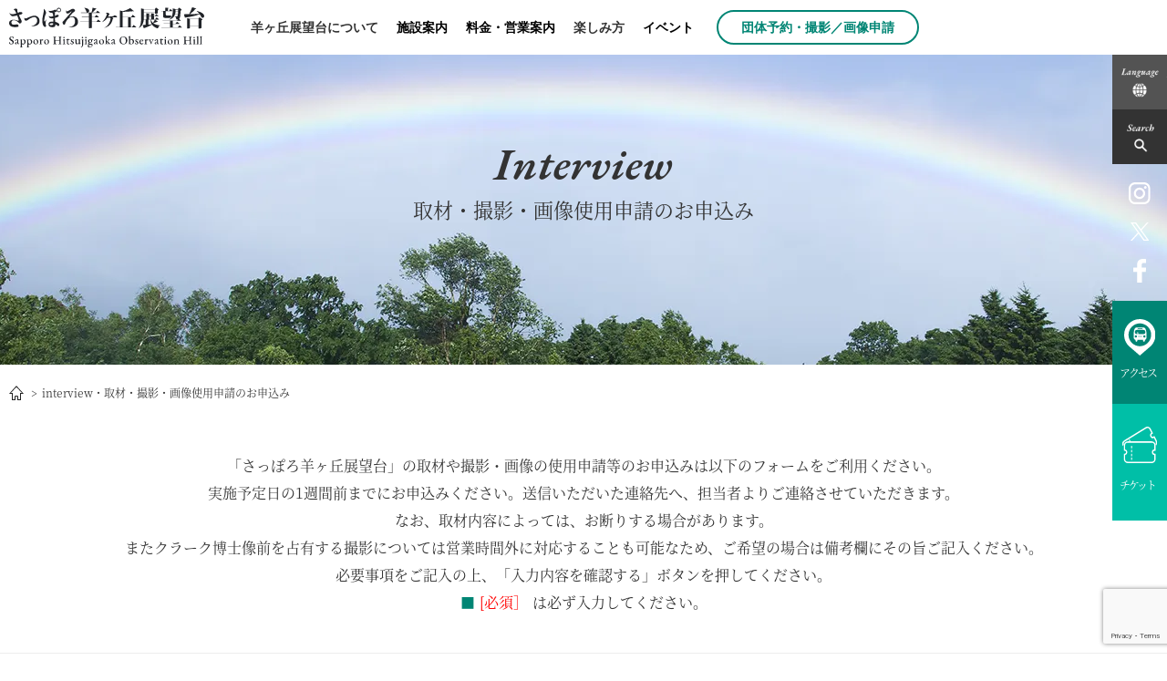

--- FILE ---
content_type: text/html; charset=UTF-8
request_url: https://www.hitsujigaoka.jp/interview/?classification=1
body_size: 17415
content:
<!DOCTYPE html>
<html lang="ja">
    <head><style>img.lazy{min-height:1px}</style><link href="https://www.hitsujigaoka.jp/wp-content/plugins/w3-total-cache/pub/js/lazyload.min.js" as="script">
        <!--[if IE]>
        <meta http-equiv="X-UA-Compatible" content="IE=edge">
        <![endif]-->
        <meta charset="UTF-8">
        <meta name="viewport" content="width=device-width, initial-scale=1">
        <meta name="format-detection" content="telephone=no">
    <!-- Google Tag Manager -->
    <script>(function(w,d,s,l,i){w[l]=w[l]||[];w[l].push({'gtm.start':
    new Date().getTime(),event:'gtm.js'});var f=d.getElementsByTagName(s)[0],
    j=d.createElement(s),dl=l!='dataLayer'?'&l='+l:'';j.async=true;j.src=
    'https://www.googletagmanager.com/gtm.js?id='+i+dl;f.parentNode.insertBefore(j,f);
    })(window,document,'script','dataLayer','GTM-N64PXXP');</script>
    <!-- End Google Tag Manager -->
        <title>取材・撮影申請フォーム | さっぽろ羊ヶ丘展望台公式WEBサイト</title>
	<style>img:is([sizes="auto" i], [sizes^="auto," i]) { contain-intrinsic-size: 3000px 1500px }</style>
	
		<!-- All in One SEO 4.8.7 - aioseo.com -->
	<meta name="description" content="さっぽろ羊ヶ丘展望台への取材や撮影申請についてはこちらからお問い合わせください。さっぽろ羊ヶ丘展望台は「少年よ、大志を抱け！」で有名なクラーク博士像がある札幌の観光スポットです。" />
	<meta name="robots" content="max-image-preview:large" />
	<meta name="keywords" content="さっぽろ羊ヶ丘展望台,クラーク博士,北海道,札幌市,観光,旅行,撮影依頼,取材依頼" />
	<link rel="canonical" href="https://www.hitsujigaoka.jp/interview/" />
	<meta name="generator" content="All in One SEO (AIOSEO) 4.8.7" />
		<script type="application/ld+json" class="aioseo-schema">
			{"@context":"https:\/\/schema.org","@graph":[{"@type":"BreadcrumbList","@id":"https:\/\/www.hitsujigaoka.jp\/interview\/#breadcrumblist","itemListElement":[{"@type":"ListItem","@id":"https:\/\/www.hitsujigaoka.jp#listItem","position":1,"name":"\u30db\u30fc\u30e0","item":"https:\/\/www.hitsujigaoka.jp","nextItem":{"@type":"ListItem","@id":"https:\/\/www.hitsujigaoka.jp\/interview\/#listItem","name":"\u53d6\u6750\u30fb\u64ae\u5f71\u7533\u8acb\u30d5\u30a9\u30fc\u30e0"}},{"@type":"ListItem","@id":"https:\/\/www.hitsujigaoka.jp\/interview\/#listItem","position":2,"name":"\u53d6\u6750\u30fb\u64ae\u5f71\u7533\u8acb\u30d5\u30a9\u30fc\u30e0","previousItem":{"@type":"ListItem","@id":"https:\/\/www.hitsujigaoka.jp#listItem","name":"\u30db\u30fc\u30e0"}}]},{"@type":"Organization","@id":"https:\/\/www.hitsujigaoka.jp\/#organization","name":"\u3055\u3063\u307d\u308d\u7f8a\u30f6\u4e18\u5c55\u671b\u53f0\u516c\u5f0fWEB\u30b5\u30a4\u30c8","description":"Boys, be ambitious","url":"https:\/\/www.hitsujigaoka.jp\/"},{"@type":"WebPage","@id":"https:\/\/www.hitsujigaoka.jp\/interview\/#webpage","url":"https:\/\/www.hitsujigaoka.jp\/interview\/","name":"\u53d6\u6750\u30fb\u64ae\u5f71\u7533\u8acb\u30d5\u30a9\u30fc\u30e0 | \u3055\u3063\u307d\u308d\u7f8a\u30f6\u4e18\u5c55\u671b\u53f0\u516c\u5f0fWEB\u30b5\u30a4\u30c8","description":"\u3055\u3063\u307d\u308d\u7f8a\u30f6\u4e18\u5c55\u671b\u53f0\u3078\u306e\u53d6\u6750\u3084\u64ae\u5f71\u7533\u8acb\u306b\u3064\u3044\u3066\u306f\u3053\u3061\u3089\u304b\u3089\u304a\u554f\u3044\u5408\u308f\u305b\u304f\u3060\u3055\u3044\u3002\u3055\u3063\u307d\u308d\u7f8a\u30f6\u4e18\u5c55\u671b\u53f0\u306f\u300c\u5c11\u5e74\u3088\u3001\u5927\u5fd7\u3092\u62b1\u3051\uff01\u300d\u3067\u6709\u540d\u306a\u30af\u30e9\u30fc\u30af\u535a\u58eb\u50cf\u304c\u3042\u308b\u672d\u5e4c\u306e\u89b3\u5149\u30b9\u30dd\u30c3\u30c8\u3067\u3059\u3002","inLanguage":"ja","isPartOf":{"@id":"https:\/\/www.hitsujigaoka.jp\/#website"},"breadcrumb":{"@id":"https:\/\/www.hitsujigaoka.jp\/interview\/#breadcrumblist"},"datePublished":"2018-02-22T16:08:40+09:00","dateModified":"2025-07-07T09:26:36+09:00"},{"@type":"WebSite","@id":"https:\/\/www.hitsujigaoka.jp\/#website","url":"https:\/\/www.hitsujigaoka.jp\/","name":"\u3055\u3063\u307d\u308d\u7f8a\u30f6\u4e18\u5c55\u671b\u53f0\u516c\u5f0fWEB\u30b5\u30a4\u30c8","description":"Boys, be ambitious","inLanguage":"ja","publisher":{"@id":"https:\/\/www.hitsujigaoka.jp\/#organization"}}]}
		</script>
		<!-- All in One SEO -->

<script type="text/javascript">
/* <![CDATA[ */
window._wpemojiSettings = {"baseUrl":"https:\/\/s.w.org\/images\/core\/emoji\/16.0.1\/72x72\/","ext":".png","svgUrl":"https:\/\/s.w.org\/images\/core\/emoji\/16.0.1\/svg\/","svgExt":".svg","source":{"concatemoji":"https:\/\/www.hitsujigaoka.jp\/wp-includes\/js\/wp-emoji-release.min.js?ver=6.8.3"}};
/*! This file is auto-generated */
!function(s,n){var o,i,e;function c(e){try{var t={supportTests:e,timestamp:(new Date).valueOf()};sessionStorage.setItem(o,JSON.stringify(t))}catch(e){}}function p(e,t,n){e.clearRect(0,0,e.canvas.width,e.canvas.height),e.fillText(t,0,0);var t=new Uint32Array(e.getImageData(0,0,e.canvas.width,e.canvas.height).data),a=(e.clearRect(0,0,e.canvas.width,e.canvas.height),e.fillText(n,0,0),new Uint32Array(e.getImageData(0,0,e.canvas.width,e.canvas.height).data));return t.every(function(e,t){return e===a[t]})}function u(e,t){e.clearRect(0,0,e.canvas.width,e.canvas.height),e.fillText(t,0,0);for(var n=e.getImageData(16,16,1,1),a=0;a<n.data.length;a++)if(0!==n.data[a])return!1;return!0}function f(e,t,n,a){switch(t){case"flag":return n(e,"\ud83c\udff3\ufe0f\u200d\u26a7\ufe0f","\ud83c\udff3\ufe0f\u200b\u26a7\ufe0f")?!1:!n(e,"\ud83c\udde8\ud83c\uddf6","\ud83c\udde8\u200b\ud83c\uddf6")&&!n(e,"\ud83c\udff4\udb40\udc67\udb40\udc62\udb40\udc65\udb40\udc6e\udb40\udc67\udb40\udc7f","\ud83c\udff4\u200b\udb40\udc67\u200b\udb40\udc62\u200b\udb40\udc65\u200b\udb40\udc6e\u200b\udb40\udc67\u200b\udb40\udc7f");case"emoji":return!a(e,"\ud83e\udedf")}return!1}function g(e,t,n,a){var r="undefined"!=typeof WorkerGlobalScope&&self instanceof WorkerGlobalScope?new OffscreenCanvas(300,150):s.createElement("canvas"),o=r.getContext("2d",{willReadFrequently:!0}),i=(o.textBaseline="top",o.font="600 32px Arial",{});return e.forEach(function(e){i[e]=t(o,e,n,a)}),i}function t(e){var t=s.createElement("script");t.src=e,t.defer=!0,s.head.appendChild(t)}"undefined"!=typeof Promise&&(o="wpEmojiSettingsSupports",i=["flag","emoji"],n.supports={everything:!0,everythingExceptFlag:!0},e=new Promise(function(e){s.addEventListener("DOMContentLoaded",e,{once:!0})}),new Promise(function(t){var n=function(){try{var e=JSON.parse(sessionStorage.getItem(o));if("object"==typeof e&&"number"==typeof e.timestamp&&(new Date).valueOf()<e.timestamp+604800&&"object"==typeof e.supportTests)return e.supportTests}catch(e){}return null}();if(!n){if("undefined"!=typeof Worker&&"undefined"!=typeof OffscreenCanvas&&"undefined"!=typeof URL&&URL.createObjectURL&&"undefined"!=typeof Blob)try{var e="postMessage("+g.toString()+"("+[JSON.stringify(i),f.toString(),p.toString(),u.toString()].join(",")+"));",a=new Blob([e],{type:"text/javascript"}),r=new Worker(URL.createObjectURL(a),{name:"wpTestEmojiSupports"});return void(r.onmessage=function(e){c(n=e.data),r.terminate(),t(n)})}catch(e){}c(n=g(i,f,p,u))}t(n)}).then(function(e){for(var t in e)n.supports[t]=e[t],n.supports.everything=n.supports.everything&&n.supports[t],"flag"!==t&&(n.supports.everythingExceptFlag=n.supports.everythingExceptFlag&&n.supports[t]);n.supports.everythingExceptFlag=n.supports.everythingExceptFlag&&!n.supports.flag,n.DOMReady=!1,n.readyCallback=function(){n.DOMReady=!0}}).then(function(){return e}).then(function(){var e;n.supports.everything||(n.readyCallback(),(e=n.source||{}).concatemoji?t(e.concatemoji):e.wpemoji&&e.twemoji&&(t(e.twemoji),t(e.wpemoji)))}))}((window,document),window._wpemojiSettings);
/* ]]> */
</script>
<style id='wp-emoji-styles-inline-css' type='text/css'>

	img.wp-smiley, img.emoji {
		display: inline !important;
		border: none !important;
		box-shadow: none !important;
		height: 1em !important;
		width: 1em !important;
		margin: 0 0.07em !important;
		vertical-align: -0.1em !important;
		background: none !important;
		padding: 0 !important;
	}
</style>
<style id='classic-theme-styles-inline-css' type='text/css'>
/*! This file is auto-generated */
.wp-block-button__link{color:#fff;background-color:#32373c;border-radius:9999px;box-shadow:none;text-decoration:none;padding:calc(.667em + 2px) calc(1.333em + 2px);font-size:1.125em}.wp-block-file__button{background:#32373c;color:#fff;text-decoration:none}
</style>
<style id='global-styles-inline-css' type='text/css'>
:root{--wp--preset--aspect-ratio--square: 1;--wp--preset--aspect-ratio--4-3: 4/3;--wp--preset--aspect-ratio--3-4: 3/4;--wp--preset--aspect-ratio--3-2: 3/2;--wp--preset--aspect-ratio--2-3: 2/3;--wp--preset--aspect-ratio--16-9: 16/9;--wp--preset--aspect-ratio--9-16: 9/16;--wp--preset--color--black: #000000;--wp--preset--color--cyan-bluish-gray: #abb8c3;--wp--preset--color--white: #ffffff;--wp--preset--color--pale-pink: #f78da7;--wp--preset--color--vivid-red: #cf2e2e;--wp--preset--color--luminous-vivid-orange: #ff6900;--wp--preset--color--luminous-vivid-amber: #fcb900;--wp--preset--color--light-green-cyan: #7bdcb5;--wp--preset--color--vivid-green-cyan: #00d084;--wp--preset--color--pale-cyan-blue: #8ed1fc;--wp--preset--color--vivid-cyan-blue: #0693e3;--wp--preset--color--vivid-purple: #9b51e0;--wp--preset--gradient--vivid-cyan-blue-to-vivid-purple: linear-gradient(135deg,rgba(6,147,227,1) 0%,rgb(155,81,224) 100%);--wp--preset--gradient--light-green-cyan-to-vivid-green-cyan: linear-gradient(135deg,rgb(122,220,180) 0%,rgb(0,208,130) 100%);--wp--preset--gradient--luminous-vivid-amber-to-luminous-vivid-orange: linear-gradient(135deg,rgba(252,185,0,1) 0%,rgba(255,105,0,1) 100%);--wp--preset--gradient--luminous-vivid-orange-to-vivid-red: linear-gradient(135deg,rgba(255,105,0,1) 0%,rgb(207,46,46) 100%);--wp--preset--gradient--very-light-gray-to-cyan-bluish-gray: linear-gradient(135deg,rgb(238,238,238) 0%,rgb(169,184,195) 100%);--wp--preset--gradient--cool-to-warm-spectrum: linear-gradient(135deg,rgb(74,234,220) 0%,rgb(151,120,209) 20%,rgb(207,42,186) 40%,rgb(238,44,130) 60%,rgb(251,105,98) 80%,rgb(254,248,76) 100%);--wp--preset--gradient--blush-light-purple: linear-gradient(135deg,rgb(255,206,236) 0%,rgb(152,150,240) 100%);--wp--preset--gradient--blush-bordeaux: linear-gradient(135deg,rgb(254,205,165) 0%,rgb(254,45,45) 50%,rgb(107,0,62) 100%);--wp--preset--gradient--luminous-dusk: linear-gradient(135deg,rgb(255,203,112) 0%,rgb(199,81,192) 50%,rgb(65,88,208) 100%);--wp--preset--gradient--pale-ocean: linear-gradient(135deg,rgb(255,245,203) 0%,rgb(182,227,212) 50%,rgb(51,167,181) 100%);--wp--preset--gradient--electric-grass: linear-gradient(135deg,rgb(202,248,128) 0%,rgb(113,206,126) 100%);--wp--preset--gradient--midnight: linear-gradient(135deg,rgb(2,3,129) 0%,rgb(40,116,252) 100%);--wp--preset--font-size--small: 13px;--wp--preset--font-size--medium: 20px;--wp--preset--font-size--large: 36px;--wp--preset--font-size--x-large: 42px;--wp--preset--spacing--20: 0.44rem;--wp--preset--spacing--30: 0.67rem;--wp--preset--spacing--40: 1rem;--wp--preset--spacing--50: 1.5rem;--wp--preset--spacing--60: 2.25rem;--wp--preset--spacing--70: 3.38rem;--wp--preset--spacing--80: 5.06rem;--wp--preset--shadow--natural: 6px 6px 9px rgba(0, 0, 0, 0.2);--wp--preset--shadow--deep: 12px 12px 50px rgba(0, 0, 0, 0.4);--wp--preset--shadow--sharp: 6px 6px 0px rgba(0, 0, 0, 0.2);--wp--preset--shadow--outlined: 6px 6px 0px -3px rgba(255, 255, 255, 1), 6px 6px rgba(0, 0, 0, 1);--wp--preset--shadow--crisp: 6px 6px 0px rgba(0, 0, 0, 1);}:where(.is-layout-flex){gap: 0.5em;}:where(.is-layout-grid){gap: 0.5em;}body .is-layout-flex{display: flex;}.is-layout-flex{flex-wrap: wrap;align-items: center;}.is-layout-flex > :is(*, div){margin: 0;}body .is-layout-grid{display: grid;}.is-layout-grid > :is(*, div){margin: 0;}:where(.wp-block-columns.is-layout-flex){gap: 2em;}:where(.wp-block-columns.is-layout-grid){gap: 2em;}:where(.wp-block-post-template.is-layout-flex){gap: 1.25em;}:where(.wp-block-post-template.is-layout-grid){gap: 1.25em;}.has-black-color{color: var(--wp--preset--color--black) !important;}.has-cyan-bluish-gray-color{color: var(--wp--preset--color--cyan-bluish-gray) !important;}.has-white-color{color: var(--wp--preset--color--white) !important;}.has-pale-pink-color{color: var(--wp--preset--color--pale-pink) !important;}.has-vivid-red-color{color: var(--wp--preset--color--vivid-red) !important;}.has-luminous-vivid-orange-color{color: var(--wp--preset--color--luminous-vivid-orange) !important;}.has-luminous-vivid-amber-color{color: var(--wp--preset--color--luminous-vivid-amber) !important;}.has-light-green-cyan-color{color: var(--wp--preset--color--light-green-cyan) !important;}.has-vivid-green-cyan-color{color: var(--wp--preset--color--vivid-green-cyan) !important;}.has-pale-cyan-blue-color{color: var(--wp--preset--color--pale-cyan-blue) !important;}.has-vivid-cyan-blue-color{color: var(--wp--preset--color--vivid-cyan-blue) !important;}.has-vivid-purple-color{color: var(--wp--preset--color--vivid-purple) !important;}.has-black-background-color{background-color: var(--wp--preset--color--black) !important;}.has-cyan-bluish-gray-background-color{background-color: var(--wp--preset--color--cyan-bluish-gray) !important;}.has-white-background-color{background-color: var(--wp--preset--color--white) !important;}.has-pale-pink-background-color{background-color: var(--wp--preset--color--pale-pink) !important;}.has-vivid-red-background-color{background-color: var(--wp--preset--color--vivid-red) !important;}.has-luminous-vivid-orange-background-color{background-color: var(--wp--preset--color--luminous-vivid-orange) !important;}.has-luminous-vivid-amber-background-color{background-color: var(--wp--preset--color--luminous-vivid-amber) !important;}.has-light-green-cyan-background-color{background-color: var(--wp--preset--color--light-green-cyan) !important;}.has-vivid-green-cyan-background-color{background-color: var(--wp--preset--color--vivid-green-cyan) !important;}.has-pale-cyan-blue-background-color{background-color: var(--wp--preset--color--pale-cyan-blue) !important;}.has-vivid-cyan-blue-background-color{background-color: var(--wp--preset--color--vivid-cyan-blue) !important;}.has-vivid-purple-background-color{background-color: var(--wp--preset--color--vivid-purple) !important;}.has-black-border-color{border-color: var(--wp--preset--color--black) !important;}.has-cyan-bluish-gray-border-color{border-color: var(--wp--preset--color--cyan-bluish-gray) !important;}.has-white-border-color{border-color: var(--wp--preset--color--white) !important;}.has-pale-pink-border-color{border-color: var(--wp--preset--color--pale-pink) !important;}.has-vivid-red-border-color{border-color: var(--wp--preset--color--vivid-red) !important;}.has-luminous-vivid-orange-border-color{border-color: var(--wp--preset--color--luminous-vivid-orange) !important;}.has-luminous-vivid-amber-border-color{border-color: var(--wp--preset--color--luminous-vivid-amber) !important;}.has-light-green-cyan-border-color{border-color: var(--wp--preset--color--light-green-cyan) !important;}.has-vivid-green-cyan-border-color{border-color: var(--wp--preset--color--vivid-green-cyan) !important;}.has-pale-cyan-blue-border-color{border-color: var(--wp--preset--color--pale-cyan-blue) !important;}.has-vivid-cyan-blue-border-color{border-color: var(--wp--preset--color--vivid-cyan-blue) !important;}.has-vivid-purple-border-color{border-color: var(--wp--preset--color--vivid-purple) !important;}.has-vivid-cyan-blue-to-vivid-purple-gradient-background{background: var(--wp--preset--gradient--vivid-cyan-blue-to-vivid-purple) !important;}.has-light-green-cyan-to-vivid-green-cyan-gradient-background{background: var(--wp--preset--gradient--light-green-cyan-to-vivid-green-cyan) !important;}.has-luminous-vivid-amber-to-luminous-vivid-orange-gradient-background{background: var(--wp--preset--gradient--luminous-vivid-amber-to-luminous-vivid-orange) !important;}.has-luminous-vivid-orange-to-vivid-red-gradient-background{background: var(--wp--preset--gradient--luminous-vivid-orange-to-vivid-red) !important;}.has-very-light-gray-to-cyan-bluish-gray-gradient-background{background: var(--wp--preset--gradient--very-light-gray-to-cyan-bluish-gray) !important;}.has-cool-to-warm-spectrum-gradient-background{background: var(--wp--preset--gradient--cool-to-warm-spectrum) !important;}.has-blush-light-purple-gradient-background{background: var(--wp--preset--gradient--blush-light-purple) !important;}.has-blush-bordeaux-gradient-background{background: var(--wp--preset--gradient--blush-bordeaux) !important;}.has-luminous-dusk-gradient-background{background: var(--wp--preset--gradient--luminous-dusk) !important;}.has-pale-ocean-gradient-background{background: var(--wp--preset--gradient--pale-ocean) !important;}.has-electric-grass-gradient-background{background: var(--wp--preset--gradient--electric-grass) !important;}.has-midnight-gradient-background{background: var(--wp--preset--gradient--midnight) !important;}.has-small-font-size{font-size: var(--wp--preset--font-size--small) !important;}.has-medium-font-size{font-size: var(--wp--preset--font-size--medium) !important;}.has-large-font-size{font-size: var(--wp--preset--font-size--large) !important;}.has-x-large-font-size{font-size: var(--wp--preset--font-size--x-large) !important;}
:where(.wp-block-post-template.is-layout-flex){gap: 1.25em;}:where(.wp-block-post-template.is-layout-grid){gap: 1.25em;}
:where(.wp-block-columns.is-layout-flex){gap: 2em;}:where(.wp-block-columns.is-layout-grid){gap: 2em;}
:root :where(.wp-block-pullquote){font-size: 1.5em;line-height: 1.6;}
</style>
<link rel='stylesheet' id='contact-form-7-css' href='https://www.hitsujigaoka.jp/wp-content/plugins/contact-form-7/includes/css/styles.css?ver=6.1.1' type='text/css' media='all' />
<link rel='stylesheet' id='contact-form-7-confirm-css' href='https://www.hitsujigaoka.jp/wp-content/plugins/contact-form-7-add-confirm/includes/css/styles.css?ver=5.1-20210701' type='text/css' media='all' />
<link rel='stylesheet' id='reset-css' href='https://www.hitsujigaoka.jp/wp-content/themes/hitsujigaokaObservationHill/css/common.min.css?ver=6.8.3' type='text/css' media='screen,print' />
<link rel='stylesheet' id='commonLow-css' href='https://www.hitsujigaoka.jp/wp-content/themes/hitsujigaokaObservationHill/css/common_low.min.css?ver=6.8.3' type='text/css' media='screen,print' />
<link rel='stylesheet' id='pc-css' href='https://www.hitsujigaoka.jp/wp-content/themes/hitsujigaokaObservationHill/css/pc_style.min.css?ver=6.8.3' type='text/css' media='screen,print' />
<link rel='stylesheet' id='sp-css' href='https://www.hitsujigaoka.jp/wp-content/themes/hitsujigaokaObservationHill/css/sp_style.min.css?ver=6.8.3' type='text/css' media='screen,print' />
<link rel='stylesheet' id='commonsPc-css' href='https://www.hitsujigaoka.jp/wp-content/themes/hitsujigaokaObservationHill/css/commons.min.css?ver=6.8.3' type='text/css' media='screen,print' />
<link rel='stylesheet' id='commonsSp-css' href='https://www.hitsujigaoka.jp/wp-content/themes/hitsujigaokaObservationHill/css/sp_commons.min.css?ver=6.8.3' type='text/css' media='screen,print' />
<link rel='stylesheet' id='slick-css' href='https://www.hitsujigaoka.jp/wp-content/themes/hitsujigaokaObservationHill/css/slick.min.css?ver=6.8.3' type='text/css' media='screen,print' />
<link rel='stylesheet' id='slick-theme-css' href='https://www.hitsujigaoka.jp/wp-content/themes/hitsujigaokaObservationHill/css/slick-theme.min.css?ver=6.8.3' type='text/css' media='screen,print' />
<link rel='stylesheet' id='interviewPc-css' href='https://www.hitsujigaoka.jp/wp-content/themes/hitsujigaokaObservationHill/css/interview/pc_style.min.css?ver=6.8.3' type='text/css' media='screen,print' />
<link rel='stylesheet' id='interviewSp-css' href='https://www.hitsujigaoka.jp/wp-content/themes/hitsujigaokaObservationHill/css/interview/sp_style.min.css?ver=6.8.3' type='text/css' media='screen,print' />
<link rel='stylesheet' id='print-css' href='https://www.hitsujigaoka.jp/wp-content/themes/hitsujigaokaObservationHill/css/print.min.css?ver=6.8.3' type='text/css' media='print' />
<link rel='stylesheet' id='bxSliderCss-css' href='https://www.hitsujigaoka.jp/wp-content/themes/hitsujigaokaObservationHill/css/jquery.bxslider.min.css?ver=6.8.3' type='text/css' media='screen,print' />
<link rel='stylesheet' id='dashicons-css' href='https://www.hitsujigaoka.jp/wp-includes/css/dashicons.min.css?ver=6.8.3' type='text/css' media='all' />
<link rel='stylesheet' id='cf7cf-style-css' href='https://www.hitsujigaoka.jp/wp-content/plugins/cf7-conditional-fields/style.css?ver=2.6.3' type='text/css' media='all' />
<script type="text/javascript" src="https://www.hitsujigaoka.jp/wp-includes/js/jquery/jquery.min.js?ver=3.7.1" id="jquery-core-js"></script>
<script type="text/javascript" src="https://www.hitsujigaoka.jp/wp-includes/js/jquery/jquery-migrate.min.js?ver=3.4.1" id="jquery-migrate-js"></script>
<link rel="https://api.w.org/" href="https://www.hitsujigaoka.jp/wp-json/" /><link rel="alternate" title="JSON" type="application/json" href="https://www.hitsujigaoka.jp/wp-json/wp/v2/pages/114" /><link rel="EditURI" type="application/rsd+xml" title="RSD" href="https://www.hitsujigaoka.jp/xmlrpc.php?rsd" />
<meta name="generator" content="WordPress 6.8.3" />
<link rel='shortlink' href='https://www.hitsujigaoka.jp/?p=114' />
<link rel="alternate" title="oEmbed (JSON)" type="application/json+oembed" href="https://www.hitsujigaoka.jp/wp-json/oembed/1.0/embed?url=https%3A%2F%2Fwww.hitsujigaoka.jp%2Finterview%2F" />
<link rel="alternate" title="oEmbed (XML)" type="text/xml+oembed" href="https://www.hitsujigaoka.jp/wp-json/oembed/1.0/embed?url=https%3A%2F%2Fwww.hitsujigaoka.jp%2Finterview%2F&#038;format=xml" />
  <!-- Global site tag (gtag.js) - Google Analytics -->
  <script async src="https://www.googletagmanager.com/gtag/js?id=UA-16017770-1"></script>
  <script>
      window.dataLayer = window.dataLayer || [];
      function gtag() {
          dataLayer.push(arguments);
      }
      document.addEventListener('wpcf7submit', function(event) {
        var pageTypeMap = {
          wpcf7c_confirmed: 'conf',
          mail_sent: 'thanks'
        };
        var contentTypeMap = {
          278: 'inquiry',
          1537: 'reservation',
          295: 'interview',
          588: 'instagram'
        }

        var pageType = pageTypeMap[event.detail.status];
        var contentType = contentTypeMap[event.detail.contactFormId];

        if (pageType && contentType) {
          dataLayer.push({
            'event': 'virtualPageView',
            'pagePath': '/' + contentType + '/' + pageType + '/'
          });
        }
      },false);
      document.addEventListener('wpcf7c_confirmed', function( event ) {
        switch (event.detail.contactFormId) {
          case '588':
              gtag('js', new Date());
              gtag('config', 'UA-16017770-1', {
                'page_title': '確認画面',
                'page_path': '/instagram/conf/'
              });
              break;
          case '295':
              gtag('js', new Date());
              gtag('config', 'UA-16017770-1', {
                'page_title': '確認画面',
                'page_path': '/interview/conf/'
              });
              break;
          case '278':
              gtag('js', new Date());
              gtag('config', 'UA-16017770-1', {
                  'page_title': '確認画面',
                  'page_path': '/inquiry/conf/'
              });
              break;
          case '1537':
              gtag('js', new Date());
              gtag('config', 'UA-16017770-1', {
                  'page_title': '確認画面',
                  'page_path': '/reservation/conf/'
              });
              break;
        }
      }, false );
      document.addEventListener( 'wpcf7mailsent', function( event ) {
        switch (event.detail.contactFormId) {
          case '295':
              gtag('js', new Date());
              gtag('config', 'UA-16017770-1', {
                'page_title': '完了画面',
                'page_path': '/interview/thanks/'
              });
              break;
          case '278':
              gtag('js', new Date());
              gtag('config', 'UA-16017770-1', {
                  'page_title': '完了画面',
                  'page_path': '/inquiry/thanks/'
              });
              break;
          case '588':
              gtag('js', new Date());
              gtag('config', 'UA-16017770-1', {
                'page_title': '完了画面',
                'page_path': '/instagram/thanks/'
              });
              break;
          case '1537':
              gtag('js', new Date());
              gtag('config', 'UA-16017770-1', {
                  'page_title': '確認画面',
                  'page_path': '/reservation/thanks/'
              });
              break;
        }
      }, false );
  </script><noscript><style>.lazyload[data-src]{display:none !important;}</style></noscript><style>.lazyload{background-image:none !important;}.lazyload:before{background-image:none !important;}</style><link rel="icon" href="https://www.hitsujigaoka.jp/wp-content/uploads/2021/06/index-100x100.png" sizes="32x32" />
<link rel="icon" href="https://www.hitsujigaoka.jp/wp-content/uploads/2021/06/index-236x236.png" sizes="192x192" />
<link rel="apple-touch-icon" href="https://www.hitsujigaoka.jp/wp-content/uploads/2021/06/index-236x236.png" />
<meta name="msapplication-TileImage" content="https://www.hitsujigaoka.jp/wp-content/uploads/2021/06/index.png" />
        <link rel="icon" href="https://www.hitsujigaoka.jp/wp-content/themes/hitsujigaokaObservationHill/img/favicon.ico" />
        <link rel="apple-touch-icon" href="https://www.hitsujigaoka.jp/wp-content/themes/hitsujigaokaObservationHill/img/apple-touch-icon180.png" sizes="180x180" />
    </head>
    <body>
<!-- Google Tag Manager (noscript) -->
<noscript><iframe src="https://www.googletagmanager.com/ns.html?id=GTM-N64PXXP"
height="0" width="0" style="display:none;visibility:hidden"></iframe></noscript>
<!-- End Google Tag Manager (noscript) -->
        <header class="low cf" >
    <h1 class="site_logo onlyPC">
                <a href="https://www.hitsujigaoka.jp?lang=ja#googtrans(ja|ja)">
            <span>
                <img src="[data-uri]" width="282" height="54" alt="さっぽろ羊ヶ丘展望台" data-src="https://www.hitsujigaoka.jp/wp-content/themes/hitsujigaokaObservationHill/img/logo_img_01_low.svg" decoding="async" class="lazyload" data-eio-rwidth="282" data-eio-rheight="54" /><noscript><img class="lazy" src="data:image/svg+xml,%3Csvg%20xmlns='http://www.w3.org/2000/svg'%20viewBox='0%200%20282%2054'%3E%3C/svg%3E" data-src="https://www.hitsujigaoka.jp/wp-content/themes/hitsujigaokaObservationHill/img/logo_img_01_low.svg" width="282" height="54" alt="さっぽろ羊ヶ丘展望台" data-eio="l" /></noscript>            </span>
        </a>
    </h1>
    <div class="menu onlySP">
      <div class="cell cell01">
        <a href="https://www.hitsujigaoka.jp?lang=ja#googtrans(ja|ja)">
          <img src="[data-uri]" alt="さっぽろ羊ヶ丘展望台" class="spLogo onlyPC lazyload" data-src="https://www.hitsujigaoka.jp/wp-content/themes/hitsujigaokaObservationHill/img/logo_img_03.svg" decoding="async"><noscript><img src="data:image/svg+xml,%3Csvg%20xmlns='http://www.w3.org/2000/svg'%20viewBox='0%200%201%201'%3E%3C/svg%3E" data-src="https://www.hitsujigaoka.jp/wp-content/themes/hitsujigaokaObservationHill/img/logo_img_03.svg" alt="さっぽろ羊ヶ丘展望台" class="spLogo onlyPC lazy" data-eio="l"></noscript>
        </a>
      </div>
      <a href="https://www.hitsujigaoka.jp/access/?lang=ja#googtrans(ja|ja)" class="cell cell02 min">アクセス<br>ACCESS</a>
      <div class="cell cell03 translationWidget">
        <img src="[data-uri]" alt="Language" data-src="https://www.hitsujigaoka.jp/wp-content/themes/hitsujigaokaObservationHill/img/sp_icon_img_01.gif" decoding="async" class="lazyload" data-eio-rwidth="100" data-eio-rheight="100"><noscript><img class="lazy" src="data:image/svg+xml,%3Csvg%20xmlns='http://www.w3.org/2000/svg'%20viewBox='0%200%201%201'%3E%3C/svg%3E" data-src="https://www.hitsujigaoka.jp/wp-content/themes/hitsujigaokaObservationHill/img/sp_icon_img_01.gif" alt="Language" data-eio="l"></noscript>
      </div>
    </div>
    <div id="google_translate_elementSp" class="translationBox onlySP dispn">
        <from id="translateWrapper" method="GET">
            <span class="dashicons dashicons-translation" style="color: #ccc"></span>
            <select id="translateSP">
                <option value="" class="notranslate">Select Your Lang</option>
                                <option class="notranslate" value="https://www.hitsujigaoka.jp/interview/?lang=ja#googtrans(ja|ja)">日本語</option>
                <option class="notranslate" value="https://www.hitsujigaoka.jp/interview/?lang=en_US#googtrans(ja|en)">English</option>
                <option class="notranslate" value="https://www.hitsujigaoka.jp/interview/?lang=ko_KR#googtrans(ja|ko)">한국어</option>
                <option class="notranslate" value="https://www.hitsujigaoka.jp/interview/?lang=zh_CN#googtrans(ja|zh-CN)">简体中文</option>
                <option class="notranslate" value="https://www.hitsujigaoka.jp/interview/?lang=zh_TW#googtrans(ja|zh-TW)">繁體中文</option>
            </select>
        </from>
    </div>
    <div class="side_menu onlyPC">
      <ul class="cf">
        <li class="translationWidget">
            <img class="honyaku_img lazyload" src="[data-uri]" alt="翻訳" data-src="https://www.hitsujigaoka.jp/wp-content/themes/hitsujigaokaObservationHill/img/icon_img_01.gif" decoding="async" data-eio-rwidth="160" data-eio-rheight="160"><noscript><img class="honyaku_img lazy" src="data:image/svg+xml,%3Csvg%20xmlns='http://www.w3.org/2000/svg'%20viewBox='0%200%201%201'%3E%3C/svg%3E" data-src="https://www.hitsujigaoka.jp/wp-content/themes/hitsujigaokaObservationHill/img/icon_img_01.gif" alt="翻訳" data-eio="l"></noscript>
            <div id="translationDetector" style="display:none;">うま</div>
            <div id="google_translate_element" style="display:none"></div>
            <script type="text/javascript">
                function googleTranslateElementInit() {
                    new google.translate.TranslateElement({
                        pageLanguage: 'ja',
                        includedLanguages: 'en,ja,ko,zh-CN,zh-TW',
                        layout: google.translate.TranslateElement.FloatPosition.TOP_LEFT
                    }, 'google_translate_element');
                }
            </script>
            <script type="text/javascript" src="//translate.google.com/translate_a/element.js?cb=googleTranslateElementInit" async></script>
            <from id="translateWrapper" method="GET">
                <span class="dashicons dashicons-translation" style="color: #ccc"></span>
                <select id="translatePC">
                    <option value="" >Select Your Lang</option>
                                        <option class="notranslate" value="https://www.hitsujigaoka.jp/interview/?lang=ja#googtrans(ja|ja)">日本語</option>
                    <option class="notranslate" value="https://www.hitsujigaoka.jp/interview/?lang=en_US#googtrans(ja|en)">English</option>
                    <option class="notranslate" value="https://www.hitsujigaoka.jp/interview/?lang=ko_KR#googtrans(ja|ko)">한국어</option>
                    <option class="notranslate" value="https://www.hitsujigaoka.jp/interview/?lang=zh_CN#googtrans(ja|zh-CN)">简体中文</option>
                    <option class="notranslate" value="https://www.hitsujigaoka.jp/interview/?lang=zh_TW#googtrans(ja|zh-TW)">繁體中文</option>
                </select>
            </from>
        </li>
        <li class="searchBox">
            <img class="kensaku_img lazyload" src="[data-uri]" alt="検索" data-src="https://www.hitsujigaoka.jp/wp-content/themes/hitsujigaokaObservationHill/img/icon_img_02.gif" decoding="async" data-eio-rwidth="160" data-eio-rheight="160"><noscript><img class="kensaku_img lazy" src="data:image/svg+xml,%3Csvg%20xmlns='http://www.w3.org/2000/svg'%20viewBox='0%200%201%201'%3E%3C/svg%3E" data-src="https://www.hitsujigaoka.jp/wp-content/themes/hitsujigaokaObservationHill/img/icon_img_02.gif" alt="検索" data-eio="l"></noscript>
            <form role="search" method="get" class="search-form" action="https://www.hitsujigaoka.jp">
    <label>
            <input type="search" class="search-field notranslate" placeholder="検索ワードを入力" value="" name="s">
    </label>
    <input type="submit" class="search-submit notranslate" value="検索">
</form>        </li>
        <li id="menu-item-1068" class="menu-item menu-item-type-custom menu-item-object-custom menu-item-1068"><a target="_blank" href="https://www.instagram.com/sapporo_hitsujigaoka/"><img src="[data-uri]" width="24" height="24" alt="Instagram" data-src="https://www.hitsujigaoka.jp/wp-content/themes/hitsujigaokaObservationHill/img/icon_img_03.svg" decoding="async" class="lazyload" data-eio-rwidth="24" data-eio-rheight="24"><noscript><img class="lazy" src="data:image/svg+xml,%3Csvg%20xmlns='http://www.w3.org/2000/svg'%20viewBox='0%200%2024%2024'%3E%3C/svg%3E" data-src="https://www.hitsujigaoka.jp/wp-content/themes/hitsujigaokaObservationHill/img/icon_img_03.svg" width="24" height="24" alt="Instagram" data-eio="l"></noscript></a></li>
<li id="menu-item-1104" class="menu-item menu-item-type-custom menu-item-object-custom menu-item-1104"><a target="_blank" href="https://twitter.com/a_hitsujigaoka"><img src="[data-uri]" width="25" height="20" alt="Instagram" data-src="https://www.hitsujigaoka.jp/wp-content/themes/hitsujigaokaObservationHill/img/icon_img_04.svg" decoding="async" class="lazyload" data-eio-rwidth="25" data-eio-rheight="20"><noscript><img class="lazy" src="data:image/svg+xml,%3Csvg%20xmlns='http://www.w3.org/2000/svg'%20viewBox='0%200%2025%2020'%3E%3C/svg%3E" data-src="https://www.hitsujigaoka.jp/wp-content/themes/hitsujigaokaObservationHill/img/icon_img_04.svg" width="25" height="20" alt="Instagram" data-eio="l"></noscript></a></li>
<li id="menu-item-1105" class="menu-item menu-item-type-custom menu-item-object-custom menu-item-1105"><a target="_blank" href="https://www.facebook.com/hitsujigaoka/"><img src="[data-uri]" width="15" height="26" alt="Facebook" data-src="https://www.hitsujigaoka.jp/wp-content/themes/hitsujigaokaObservationHill/img/icon_img_05.svg" decoding="async" class="lazyload" data-eio-rwidth="15" data-eio-rheight="26"><noscript><img class="lazy" src="data:image/svg+xml,%3Csvg%20xmlns='http://www.w3.org/2000/svg'%20viewBox='0%200%2015%2026'%3E%3C/svg%3E" data-src="https://www.hitsujigaoka.jp/wp-content/themes/hitsujigaokaObservationHill/img/icon_img_05.svg" width="15" height="26" alt="Facebook" data-eio="l"></noscript></a></li>
        <li class="access">
            <a href="https://www.hitsujigaoka.jp/access/?lang=ja#googtrans(ja|ja)">
                <img src="[data-uri]" alt="icon" width="35" height="40" data-src="https://www.hitsujigaoka.jp/wp-content/themes/hitsujigaokaObservationHill/img/icon_img_06.svg" decoding="async" class="lazyload" data-eio-rwidth="35" data-eio-rheight="40"><noscript><img class="lazy" src="data:image/svg+xml,%3Csvg%20xmlns='http://www.w3.org/2000/svg'%20viewBox='0%200%2035%2040'%3E%3C/svg%3E" data-src="https://www.hitsujigaoka.jp/wp-content/themes/hitsujigaokaObservationHill/img/icon_img_06.svg" alt="icon" width="35" height="40" data-eio="l"></noscript>
                                <span class="min">アクセス</span>
                            </a>
        </li>
        <li class="ticket">
            <a href="https://www.hitsujigaoka.jp/business_information/?lang=ja#googtrans(ja|ja)#ticket">
            <img src="[data-uri]" alt="icon" width="35" height="40" data-src="https://www.hitsujigaoka.jp/wp-content/themes/hitsujigaokaObservationHill/img/icon_img_13.svg" decoding="async" class="lazyload" data-eio-rwidth="35" data-eio-rheight="40"><noscript><img class="lazy" src="data:image/svg+xml,%3Csvg%20xmlns='http://www.w3.org/2000/svg'%20viewBox='0%200%2035%2040'%3E%3C/svg%3E" data-src="https://www.hitsujigaoka.jp/wp-content/themes/hitsujigaokaObservationHill/img/icon_img_13.svg" alt="icon" width="35" height="40" data-eio="l"></noscript>
                            <span class="min">チケット</span>
                    </a>
        </li>
      </ul>
    </div>
    <nav>
<!--PC-->
<div class="onlyPC pc_menus">
  <ul class="new_head_menu">
    <li class="pc pulldown">
      <div class="header1-1-2"><span class="underline">羊ヶ丘展望台について</span></div>
      <div class="pulldown-content">
        <ul>
        <li><a href="/clark/"><img src="[data-uri]" data-src="https://www.hitsujigaoka.jp/wp-content/themes/hitsujigaokaObservationHill/img/nav_img_01.jpg" decoding="async" class="lazyload" data-eio-rwidth="390" data-eio-rheight="164"><noscript><img class="lazy" src="data:image/svg+xml,%3Csvg%20xmlns='http://www.w3.org/2000/svg'%20viewBox='0%200%201%201'%3E%3C/svg%3E" data-src="https://www.hitsujigaoka.jp/wp-content/themes/hitsujigaokaObservationHill/img/nav_img_01.jpg" data-eio="l"></noscript>クラーク博士について</a></li>
        <li><a href="/history/"><img src="[data-uri]" data-src="https://www.hitsujigaoka.jp/wp-content/themes/hitsujigaokaObservationHill/img/nav_img_02.jpg" decoding="async" class="lazyload" data-eio-rwidth="390" data-eio-rheight="164"><noscript><img class="lazy" src="data:image/svg+xml,%3Csvg%20xmlns='http://www.w3.org/2000/svg'%20viewBox='0%200%201%201'%3E%3C/svg%3E" data-src="https://www.hitsujigaoka.jp/wp-content/themes/hitsujigaokaObservationHill/img/nav_img_02.jpg" data-eio="l"></noscript>羊ヶ丘展望台の歴史</a></li>
        <li><a href="/gallery/"><img src="[data-uri]" data-src="https://www.hitsujigaoka.jp/wp-content/themes/hitsujigaokaObservationHill/img/nav_img_03.jpg" decoding="async" class="lazyload" data-eio-rwidth="390" data-eio-rheight="164"><noscript><img class="lazy" src="data:image/svg+xml,%3Csvg%20xmlns='http://www.w3.org/2000/svg'%20viewBox='0%200%201%201'%3E%3C/svg%3E" data-src="https://www.hitsujigaoka.jp/wp-content/themes/hitsujigaokaObservationHill/img/nav_img_03.jpg" data-eio="l"></noscript>フォトギャラリー</a></li>
        </ul>
      </div>
    </li>

    <li><a href="/facility/">施設案内</a></li>
    <li><a href="/business_information/">料金・営業案内</a></li>

    <li class="pc pulldown">
      <div class="header1-1-2"><span class="underline">楽しみ方</span></div>
      <div class="pulldown-content">
        <ul>
          <li><a href="/enjoy/scenery/"><img src="[data-uri]" data-src="https://www.hitsujigaoka.jp/wp-content/themes/hitsujigaokaObservationHill/img/nav_img_01.jpg" decoding="async" class="lazyload" data-eio-rwidth="390" data-eio-rheight="164"><noscript><img class="lazy" src="data:image/svg+xml,%3Csvg%20xmlns='http://www.w3.org/2000/svg'%20viewBox='0%200%201%201'%3E%3C/svg%3E" data-src="https://www.hitsujigaoka.jp/wp-content/themes/hitsujigaokaObservationHill/img/nav_img_01.jpg" data-eio="l"></noscript>風景を楽しむ</a></li>
          <li><a href="/enjoy/eat/"><img src="[data-uri]" data-src="https://www.hitsujigaoka.jp/wp-content/themes/hitsujigaokaObservationHill/img/nav_img_02.jpg" decoding="async" class="lazyload" data-eio-rwidth="390" data-eio-rheight="164"><noscript><img class="lazy" src="data:image/svg+xml,%3Csvg%20xmlns='http://www.w3.org/2000/svg'%20viewBox='0%200%201%201'%3E%3C/svg%3E" data-src="https://www.hitsujigaoka.jp/wp-content/themes/hitsujigaokaObservationHill/img/nav_img_02.jpg" data-eio="l"></noscript>食を楽しむ</a></li>
          <li><a href="/enjoy/experience/"><img src="[data-uri]" data-src="https://www.hitsujigaoka.jp/wp-content/themes/hitsujigaokaObservationHill/img/nav_img_03.jpg" decoding="async" class="lazyload" data-eio-rwidth="390" data-eio-rheight="164"><noscript><img class="lazy" src="data:image/svg+xml,%3Csvg%20xmlns='http://www.w3.org/2000/svg'%20viewBox='0%200%201%201'%3E%3C/svg%3E" data-src="https://www.hitsujigaoka.jp/wp-content/themes/hitsujigaokaObservationHill/img/nav_img_03.jpg" data-eio="l"></noscript>体験する</a></li>
        </ul>
        <div class="tops"><a href="/enjoy/">楽しみ方TOP &gt;</a></div>
      </div>
    </li>
    <li><a href="/event/">イベント</a></li>

  </ul>
  <div class="comv_btn"><a href="/for-corporations-and-groups/">団体予約・撮影／画像申請</a></div>
</div>
<!--PC-->


<!--SP-->
    <div class="onlySP">
      <p class="sp_btn"><em class="min">メニュー</em><span class="sp_btn-icon"></span></p>
        <div class="nav_inner">
            <form role="search" method="get" class="search-form" action="https://www.hitsujigaoka.jp">
    <label>
            <input type="search" class="search-field notranslate" placeholder="検索ワードを入力" value="" name="s">
    </label>
    <input type="submit" class="search-submit notranslate" value="検索">
</form>


<div class="list_area">
  <ul class="box01 cf min">
  <div>
    <li><a class="more" href="#">羊ヶ丘展望台について</a>
      <ul class="sub-menu">
        <li><a href="/clark/">クラーク博士について</a></li>
        <li><a href="/history/">羊ヶ丘展望台の歴史</a></li>
        <li><a href="/gallery/">フォトギャラリー</a></li>
      </ul>
    </li>
  <li><a href="/facility/">施設案内</a></li>
  <li><a href="/business_information/">料金・営業案内</a></li>

  <li><a class="more" href="#">楽しみ方</a>
  <ul class="sub-menu">
    <li><a href="/enjoy/">楽しみ方TOP</a></li>
    <li><a href="/enjoy/scenery/">風景を楽しむ</a></li>
    <li><a href="/enjoy/eat/">食を楽しむ</a></li>
    <li><a href="/enjoy/experience/">体験する</a></li>
  </ul>
  </li>
  <li><a href="/event/">イベント</a></li>
  <li><a href="for-corporations-and-groups/">団体予約・撮影／画像申請</a></li>
  </div>
</ul>



<ul class="box02 cf min">
<div>
    <li><a href="/inquiry/?lang=ja#googtrans(ja|ja)">お問い合わせ</a></li>
    <li><a href="/reservation/?lang=ja#googtrans(ja|ja)">団体様予約フォーム</a></li>
    <li><a href="/interview/?lang=ja#googtrans(ja|ja)">撮影申請</a></li>
    <li><a href="/instagram/?lang=ja#googtrans(ja|ja)">インスタ掲載写真募集</a></li>
    <li><a href="/pamphlet/?lang=ja#googtrans(ja|ja)">資料ダウンロード</a></li>
</div>
</ul>

<ul class="box03 cf min">
<div>
    <li><a href="/sitemap/">サイトマップ</a></li>
    <li><a href="/privacy_policy/">プライバシーポリシー</a></li>
    <li><a target="_blank" href="http://www.sta.or.jp">運営団体</a></li>
</div>
</ul>

<ul class="box04 cf min">
<div>
    <li><a target="_blank" href="https://www.instagram.com/sapporo_hitsujigaoka/"><img src="[data-uri]" width="24" height="24" alt="Instagram" data-src="https://www.hitsujigaoka.jp/wp-content/themes/hitsujigaokaObservationHill/img/sp_icon_img_03.svg" decoding="async" class="lazyload" data-eio-rwidth="24" data-eio-rheight="24"><noscript><img class="lazy" src="data:image/svg+xml,%3Csvg%20xmlns='http://www.w3.org/2000/svg'%20viewBox='0%200%2024%2024'%3E%3C/svg%3E" data-src="https://www.hitsujigaoka.jp/wp-content/themes/hitsujigaokaObservationHill/img/sp_icon_img_03.svg" width="24" height="24" alt="Instagram" data-eio="l"></noscript></a></li>
    <li><a target="_blank" href="https://twitter.com/a_hitsujigaoka"><img src="[data-uri]" width="25" height="20" alt="Instagram" data-src="https://www.hitsujigaoka.jp/wp-content/themes/hitsujigaokaObservationHill/img/sp_icon_img_04.svg" decoding="async" class="lazyload" data-eio-rwidth="25" data-eio-rheight="20"><noscript><img class="lazy" src="data:image/svg+xml,%3Csvg%20xmlns='http://www.w3.org/2000/svg'%20viewBox='0%200%2025%2020'%3E%3C/svg%3E" data-src="https://www.hitsujigaoka.jp/wp-content/themes/hitsujigaokaObservationHill/img/sp_icon_img_04.svg" width="25" height="20" alt="Instagram" data-eio="l"></noscript></a></li>
    <li><a target="_blank" href="https://www.facebook.com/hitsujigaoka/"><img src="[data-uri]" width="15" height="26" alt="Facebook" data-src="https://www.hitsujigaoka.jp/wp-content/themes/hitsujigaokaObservationHill/img/sp_icon_img_05.svg" decoding="async" class="lazyload" data-eio-rwidth="15" data-eio-rheight="26"><noscript><img class="lazy" src="data:image/svg+xml,%3Csvg%20xmlns='http://www.w3.org/2000/svg'%20viewBox='0%200%2015%2026'%3E%3C/svg%3E" data-src="https://www.hitsujigaoka.jp/wp-content/themes/hitsujigaokaObservationHill/img/sp_icon_img_05.svg" width="15" height="26" alt="Facebook" data-eio="l"></noscript></a></li>
</div>
</ul>

</div>


        </div>
    </div>
<!--SP-->


</nav></header>

            <div class="mv_block  snowpark">
        <h1>
        <span class="en notranslate">Interview</span>
        <span class="min">取材・撮影・画像使用申請のお申込み</span>   </h1>
   </div>        <div class="pnkz inner min">
    <ul class="cf">
        <li>
          <a href="https://www.hitsujigaoka.jp?lang=ja#googtrans(ja|ja)">
            <img src="[data-uri]" alt="TOP" class="home_icon lazyload" data-src="https://www.hitsujigaoka.jp/wp-content/themes/hitsujigaokaObservationHill/img/icon_img_11.svg" decoding="async"><noscript><img src="data:image/svg+xml,%3Csvg%20xmlns='http://www.w3.org/2000/svg'%20viewBox='0%200%201%201'%3E%3C/svg%3E" data-src="https://www.hitsujigaoka.jp/wp-content/themes/hitsujigaokaObservationHill/img/icon_img_11.svg" alt="TOP" class="home_icon lazy" data-eio="l"></noscript>
          </a>
        </li>
        <li>interview・取材・撮影・画像使用申請のお申込み</li>
            </ul>
</div>    <div class="low_content">
            <section class="interview_page cf inner  ">
        
<div class="wpcf7 no-js" id="wpcf7-f295-p114-o1" lang="ja" dir="ltr" data-wpcf7-id="295">
<div class="screen-reader-response"><p role="status" aria-live="polite" aria-atomic="true"></p> <ul></ul></div>
<form action="/interview/?classification=1#wpcf7-f295-p114-o1" method="post" class="wpcf7-form init h-adr" aria-label="コンタクトフォーム" enctype="multipart/form-data" novalidate="novalidate" data-status="init">
<fieldset class="hidden-fields-container"><input type="hidden" name="_wpcf7" value="295" /><input type="hidden" name="_wpcf7_version" value="6.1.1" /><input type="hidden" name="_wpcf7_locale" value="ja" /><input type="hidden" name="_wpcf7_unit_tag" value="wpcf7-f295-p114-o1" /><input type="hidden" name="_wpcf7_container_post" value="114" /><input type="hidden" name="_wpcf7_posted_data_hash" value="" /><input type="hidden" name="_wpcf7cf_hidden_group_fields" value="[]" /><input type="hidden" name="_wpcf7cf_hidden_groups" value="[]" /><input type="hidden" name="_wpcf7cf_visible_groups" value="[]" /><input type="hidden" name="_wpcf7cf_repeaters" value="[]" /><input type="hidden" name="_wpcf7cf_steps" value="{}" /><input type="hidden" name="_wpcf7cf_options" value="{&quot;form_id&quot;:295,&quot;conditions&quot;:[{&quot;then_field&quot;:&quot;group-reservation&quot;,&quot;and_rules&quot;:[{&quot;if_field&quot;:&quot;classification&quot;,&quot;operator&quot;:&quot;equals&quot;,&quot;if_value&quot;:&quot;\u53d6\u6750\u30fb\u64ae\u5f71\u7533\u8fbc\u307f\u306b\u3064\u3044\u3066&quot;}]},{&quot;then_field&quot;:&quot;group-drclark&quot;,&quot;and_rules&quot;:[{&quot;if_field&quot;:&quot;classification&quot;,&quot;operator&quot;:&quot;equals&quot;,&quot;if_value&quot;:&quot;\u30af\u30e9\u30fc\u30af\u535a\u58eb\u50cf\u753b\u50cf\u306e\u4f7f\u7528\u7533\u8acb\u306b\u3064\u3044\u3066&quot;}]},{&quot;then_field&quot;:&quot;group-interview&quot;,&quot;and_rules&quot;:[{&quot;if_field&quot;:&quot;classification&quot;,&quot;operator&quot;:&quot;equals&quot;,&quot;if_value&quot;:&quot;\u53d6\u6750\u30fb\u64ae\u5f71\u7533\u8fbc\u307f\u306b\u3064\u3044\u3066&quot;}]},{&quot;then_field&quot;:&quot;group-reservation&quot;,&quot;and_rules&quot;:[{&quot;if_field&quot;:&quot;classification&quot;,&quot;operator&quot;:&quot;equals&quot;,&quot;if_value&quot;:&quot;\u30af\u30e9\u30fc\u30af\u535a\u58eb\u50cf\u753b\u50cf\u306e\u4f7f\u7528\u7533\u8acb\u306b\u3064\u3044\u3066&quot;}]}],&quot;settings&quot;:{&quot;animation&quot;:&quot;yes&quot;,&quot;animation_intime&quot;:200,&quot;animation_outtime&quot;:200,&quot;conditions_ui&quot;:&quot;normal&quot;,&quot;notice_dismissed&quot;:false}}" /><input type="hidden" name="_wpcf7_recaptcha_response" value="" />
</fieldset>
<p class="form_text min wpcf7c-elm-step1">「さっぽろ羊ヶ丘展望台」の取材や撮影・画像の使用申請等のお申込みは以下のフォームをご利用ください。<br>実施予定日の1週間前までにお申込みください。送信いただいた連絡先へ、担当者よりご連絡させていただきます。<br>なお、取材内容によっては、お断りする場合があります。<br>またクラーク博士像前を占有する撮影については営業時間外に対応することも可能なため、ご希望の場合は備考欄にその旨ご記入ください。<br>必要事項をご記入の上、「入力内容を確認する」ボタンを押してください。<br><span>■</span><span style="color:red">[必須］</span>は必ず入力してください。</p>
<div class="wpcf7c-elm-step3" style="border: 2px solid #398f14;" id="formTop">
   <p>この度は取材・撮影のお申込みありがとうございます。<br>入力されたメールアドレス宛に受付完了メールを送信させていただきました。<br>メールが届かない場合は、入力されたメールアドレスに誤りがある可能性がありますので、再度お問い合わせいただくか、お電話でのお問い合わせを願いします。</p>
   <p style="margin-top: 2em; margin-bottom: 2em;">後日、担当者よりご連絡いたしますので、しばらくお待ちください。</p>
   <a href="/">トップページへ戻る</a>
</div>
<div class="from_block min wpcf7c-elm-step1 wpcf7c-elm-step2">
    <dl class="need cf">
        <dt><span>■</span>お問い合わせ項目　<span style="color:red">[必須］</span></dt>
        <dd>
           <span class="wpcf7-form-control-wrap" data-name="classification"><select class="wpcf7-form-control wpcf7-select wpcf7-validates-as-required" aria-required="true" aria-invalid="false" name="classification"><option value="">&#8212;以下から選択してください&#8212;</option><option value="取材・撮影申込みについて" selected="selected">取材・撮影申込みについて</option><option value="クラーク博士像画像の使用申請について">クラーク博士像画像の使用申請について</option><option value="その他取材に関するお問い合わせ">その他取材に関するお問い合わせ</option></select></span>
        </dd>
    </dl>
    <div data-id="group-reservation" data-orig_data_id="group-reservation"  class="" data-class="wpcf7cf_group">
    <dl class="need cf">
          <dt><span>■</span>申請書アップロード <span style="color:red">[必須］</span></dt>
          <dd style="margin-bottom: 1em"><label>申請書1<span class="wpcf7-form-control-wrap" data-name="filename"><input size="40" class="wpcf7-form-control wpcf7-file wpcf7-validates-as-required" accept=".xls,.xlsx" aria-required="true" aria-invalid="false" type="file" name="filename" /></span></label></dd>
          <dd style="margin-bottom: 1em"><label>企画書1<span class="wpcf7-form-control-wrap" data-name="filename2"><input size="40" class="wpcf7-form-control wpcf7-file" accept=".xls,.xlsx,.pdf,.ppt,.pptx,.doc,.docx,.jpg,.jpeg,.png" aria-invalid="false" type="file" name="filename2" /></span></label></dd>
          <dd style="margin-bottom: 1em"><label>企画書2<span class="wpcf7-form-control-wrap" data-name="filename3"><input size="40" class="wpcf7-form-control wpcf7-file" accept=".xls,.xlsx,.pdf,.ppt,.pptx,.doc,.docx,.jpg,.jpeg,.png" aria-invalid="false" type="file" name="filename3" /></span></label></dd>
          <dd style="color:red">※下記より「申請書」をダウンロードし、ご記入の上お問い合わせフォームにアップロードして送信してください。</dd>
          <dd style="color:red"?>※撮影申請をされる際は申請書の他、企画書（自由形式）も合わせてフォームにアップロードして送信してください。</dd>
          <dd style="text-align:center;">
                <div data-id="group-interview" data-orig_data_id="group-interview"  class="" data-class="wpcf7cf_group">
              <a href="https://www.hitsujigaoka.jp/wp-content/uploads/2025/08/InterviewForm.xlsx" download="InterviewForm.xlsx" onclick="ga('send', 'event', 'click', 'xlsx_click', 'InterviewForm', true);"><button type="button" style="
                    background: #535353;
                    color: #fff;
                    text-decoration: none;
                    text-align: center;
                    position: relative;
                    padding: 13px 30px 12px;
                    border-radius: 30px;
                    border: 1px solid #333;
                    width: 400px;
                    font-family: 'Noto Serif Japanese', 'Yu Mincho', 'YuMincho', 'ヒラギノ明朝 Pro W3', 'Hiragino Mincho Pro', sans-serif !important;
                    font-size: 16px;
                    transition: 0.3s;
                    cursor: pointer;
                  ">
                    撮影申請書（Excel）ダウンロード ▼</button>
                    </a>
                </div>
                <div data-id="group-drclark" data-orig_data_id="group-drclark"  class="" data-class="wpcf7cf_group">
              <a href="https://www.hitsujigaoka.jp/wp-content/uploads/2023/04/UsingDrClarkForm.xlsx" download="UsingDrClarkForm.xlsx" onclick="ga('send', 'event', 'click', 'xlsx_click', 'UsingDrClarkForm', true);"><button type="button" style="
                    background: #535353;
                    color: #fff;
                    text-decoration: none;
                    text-align: center;
                    position: relative;
                    padding: 13px 30px 12px;
                    border-radius: 30px;
                    border: 1px solid #333;
                    width: 400px;
                    font-family: 'Noto Serif Japanese', 'Yu Mincho', 'YuMincho', 'ヒラギノ明朝 Pro W3', 'Hiragino Mincho Pro', sans-serif !important;
                    font-size: 16px;
                    transition: 0.3s;
                    cursor: pointer;
                  ">
                    「クラーク博士像」使用申請書（Excel)<br>ダウンロード ▼</button>
                    </a>
                </div>
          </dd>
    </dl>
    </div>
    <dl class="need cf">
        <dt><span>■</span>貴社名　<span style="color:red">[必須］</span></dt>
        <dd>
            <span class="wpcf7-form-control-wrap" data-name="campany-name"><input size="40" maxlength="400" class="wpcf7-form-control wpcf7-text wpcf7-validates-as-required" aria-required="true" aria-invalid="false" placeholder="貴社名をご入力ください" value="" type="text" name="campany-name" /></span>
        </dd>
    </dl>
    <dl class="cf">
        <dt><span>■</span>部署名</dt>
        <dd>
            <span class="wpcf7-form-control-wrap" data-name="department-name"><input size="40" maxlength="400" class="wpcf7-form-control wpcf7-text" aria-invalid="false" placeholder="部署名を入力してください" value="" type="text" name="department-name" /></span>
        </dd>
    </dl>
    <dl class="need cf">
        <dt><span>■</span>ご担当者様氏名　<span style="color:red">[必須］</span></dt>
        <dd>
            <span class="wpcf7-form-control-wrap" data-name="your-name"><input size="40" maxlength="400" class="wpcf7-form-control wpcf7-text wpcf7-validates-as-required" aria-required="true" aria-invalid="false" placeholder="例）山田　太郎" value="" type="text" name="your-name" /></span>
        </dd>
    </dl>
    <dl class="need cf">
        <dt><span>■</span>お電話番号　<span style="color:red">[必須］</span></dt>
        <dd>
            <span class="wpcf7-form-control-wrap" data-name="your-tel"><input size="40" maxlength="400" class="wpcf7-form-control wpcf7-tel wpcf7-validates-as-required wpcf7-text wpcf7-validates-as-tel" aria-required="true" aria-invalid="false" placeholder="半角英数" value="" type="tel" name="your-tel" /></span>
        </dd>
    </dl>
    <dl class="cf">
        <dt><span>■</span>ご住所<span class="p-country-name" style="display:none;">Japan</span></dt>
        <dd>
            <div class="title cf"><p>郵便番号</p><span class="wpcf7-form-control-wrap" data-name="zipcode"><input size="40" maxlength="400" class="wpcf7-form-control wpcf7-text p-postal-code" aria-invalid="false" value="" type="text" name="zipcode" /></span></div>
            <div class="title cf">
                <p>都道府県</p>
                <span class="wpcf7-form-control-wrap" data-name="prefectures"><select class="wpcf7-form-control wpcf7-select p-region" aria-invalid="false" name="prefectures"><option value="">&#8212;以下から選択してください&#8212;</option><option value="海外">海外</option><option value="北海道">北海道</option><option value="青森県">青森県</option><option value="岩手県">岩手県</option><option value="宮城県">宮城県</option><option value="秋田県">秋田県</option><option value="山形県">山形県</option><option value="福島県">福島県</option><option value="茨城県">茨城県</option><option value="栃木県">栃木県</option><option value="群馬県">群馬県</option><option value="埼玉県">埼玉県</option><option value="千葉県">千葉県</option><option value="東京都">東京都</option><option value="神奈川県">神奈川県</option><option value="新潟県">新潟県</option><option value="富山県">富山県</option><option value="石川県">石川県</option><option value="福井県">福井県</option><option value="山梨県">山梨県</option><option value="長野県">長野県</option><option value="岐阜県">岐阜県</option><option value="静岡県">静岡県</option><option value="愛知県">愛知県</option><option value="三重県">三重県</option><option value="滋賀県">滋賀県</option><option value="京都府">京都府</option><option value="大阪府">大阪府</option><option value="兵庫県">兵庫県</option><option value="奈良県">奈良県</option><option value="和歌山県">和歌山県</option><option value="鳥取県">鳥取県</option><option value="島根県">島根県</option><option value="岡山県">岡山県</option><option value="広島県">広島県</option><option value="山口県">山口県</option><option value="徳島県">徳島県</option><option value="香川県">香川県</option><option value="愛媛県">愛媛県</option><option value="高知県">高知県</option><option value="福岡県">福岡県</option><option value="佐賀県">佐賀県</option><option value="長崎県">長崎県</option><option value="熊本県">熊本県</option><option value="大分県">大分県</option><option value="宮崎県">宮崎県</option><option value="鹿児島県">鹿児島県</option><option value="沖縄県">沖縄県</option></select></span>
            </div>
            <div class="title cf">
                <p>市区町村</p>
                <span class="wpcf7-form-control-wrap" data-name="city"><input size="40" maxlength="400" class="wpcf7-form-control wpcf7-text p-locality" aria-invalid="false" value="" type="text" name="city" /></span>
            </div>
            <div class="title cf">
                <p>丁目番地</p>
                <span class="wpcf7-form-control-wrap" data-name="address"><input size="40" maxlength="400" class="wpcf7-form-control wpcf7-text p-street-address" aria-invalid="false" value="" type="text" name="address" /></span>
            </div>
            <div class="title cf">
                <p>建物名等</p>
                <span class="wpcf7-form-control-wrap" data-name="building"><input size="40" maxlength="400" class="wpcf7-form-control wpcf7-text p-extended-address" aria-invalid="false" value="" type="text" name="building" /></span>
            </div>
          </dd>
    </dl>
    <dl class="need cf">
        <dt><span>■</span>メールアドレス　<span style="color:red">[必須］</span></dt>
        <dd>
            <span class="wpcf7-form-control-wrap" data-name="your-mail"><input size="40" maxlength="400" class="wpcf7-form-control wpcf7-email wpcf7-validates-as-required wpcf7-text wpcf7-validates-as-email" aria-required="true" aria-invalid="false" placeholder="半角英数" value="" type="email" name="your-mail" /></span>
        </dd>
        <dt><span>■</span>メールアドレス（確認）<br><span style="color:red">　　[必須］</span></dt>
        <dd>
            <span class="wpcf7-form-control-wrap" data-name="your-mail_confirm"><input size="40" maxlength="400" class="wpcf7-form-control wpcf7-email wpcf7-validates-as-required wpcf7-text wpcf7-validates-as-email" aria-required="true" aria-invalid="false" placeholder="半角英数" value="" type="email" name="your-mail_confirm" /></span>
        </dd>
    </dl>
    <dl class="need cf">
       <dt><span>■</span>取材・撮影・画像使用内容<br><span style="color:red">　　[必須］</span></dt>
       <dd><span class="wpcf7-form-control-wrap" data-name="inquiry"><textarea cols="40" rows="10" maxlength="2000" class="wpcf7-form-control wpcf7-textarea wpcf7-validates-as-required" aria-required="true" aria-invalid="false" placeholder="取材・撮影・画像使用内容を入力してください" name="inquiry"></textarea></span></dd>
    </dl>
    <dl class="cf confirm wpcf7c-elm-step2">
      <dt>
        <span>■</span>個人情報の取り扱いについて
      </dt>
      <dd class="insertTarget"></dd>
    </dl>

    <dl class="cf">
       <dt><span>■</span>備考</dt>
       <dd><span class="wpcf7-form-control-wrap" data-name="remark"><textarea cols="40" rows="10" maxlength="2000" class="wpcf7-form-control wpcf7-textarea" aria-invalid="false" placeholder="備考があればこちらにご記入ください。" name="remark"></textarea></span></dd>
    </dl>
</div>
<div class="privacy_block wpcf7c-elm-step1">
   <h3 class="min">お預かりした個人情報の取り扱いについて</h3>
   <p class="min">さっぽろ羊ヶ丘展望台では、個人情報保護法に関する法令を遵守し、<br>取得した個人情報を<a href="/privacy_policy/?lang=ja#googtrans(ja|ja)" target="_blank">プライバシーポリシー</a>に記載した利用目的に沿って取り扱います。<br><br>個人情報の取り扱いについて同意頂いた上でお問い合わせください。</p>
   <p class="bottom_check"><span class="wpcf7-form-control-wrap" data-name="checkbox"><span class="wpcf7-form-control wpcf7-checkbox wpcf7-validates-as-required"><span class="wpcf7-list-item first last"><label><input type="checkbox" name="checkbox[]" value="同意する" /><span class="wpcf7-list-item-label">同意する</span></label></span></span></span></p>
</div>
<p class="submit wpcf7c-elm-step1">
   <button type="submit" class="wpcf7-form-control wpcf7-confirm wpcf7c-elm-step1 wpcf7c-btn-confirm" >入力内容を確認する</button>
</p>
<p class="submit wpcf7c-elm-step2">
   <button type="button" class="wpcf7-form-control wpcf7-back wpcf7c-elm-step2 wpcf7c-btn-back">戻る</button>
   <button type="submit" class="wpcf7-form-control wpcf7-submit wpcf7c-elm-step2">送信</button>
</p><p style="display: none !important;" class="akismet-fields-container" data-prefix="_wpcf7_ak_"><label>&#916;<textarea name="_wpcf7_ak_hp_textarea" cols="45" rows="8" maxlength="100"></textarea></label><input type="hidden" id="ak_js_1" name="_wpcf7_ak_js" value="130"/><script>document.getElementById( "ak_js_1" ).setAttribute( "value", ( new Date() ).getTime() );</script></p><div class="wpcf7-response-output" aria-hidden="true"></div>
</form>
</div>
    </section>
</div>        <footer>
                        <a href="#" id="page_top"><img src="[data-uri]" alt="PAGETOP" data-src="https://www.hitsujigaoka.jp/wp-content/themes/hitsujigaokaObservationHill/img/icon_img_07.png" decoding="async" class="lazyload" data-eio-rwidth="190" data-eio-rheight="130"><noscript><img class="lazy" src="data:image/svg+xml,%3Csvg%20xmlns='http://www.w3.org/2000/svg'%20viewBox='0%200%201%201'%3E%3C/svg%3E" data-src="https://www.hitsujigaoka.jp/wp-content/themes/hitsujigaokaObservationHill/img/icon_img_07.png" alt="PAGETOP" data-eio="l"></noscript></a>

            <div class="inner cf">
                <div class="block01">
                    <div class="logo">
                        <img
                            class="logo onlyPC lazyload"
                            src="[data-uri]"
                            width="445"
                            height="145"
                            alt="さっぽろ羊ヶ丘展望台"
 data-src="https://www.hitsujigaoka.jp/wp-content/themes/hitsujigaokaObservationHill/img/logo_img_02.png" decoding="async" data-eio-rwidth="893" data-eio-rheight="297" /><noscript><img
                            class="logo onlyPC lazy"
                            src="data:image/svg+xml,%3Csvg%20xmlns='http://www.w3.org/2000/svg'%20viewBox='0%200%20445%20145'%3E%3C/svg%3E" data-src="https://www.hitsujigaoka.jp/wp-content/themes/hitsujigaokaObservationHill/img/logo_img_02.png"
                            width="445"
                            height="145"
                            alt="さっぽろ羊ヶ丘展望台"
 data-eio="l" /></noscript>
                        <img
                            class="logo onlySP lazyload"
                            src="[data-uri]"
                            alt="さっぽろ羊ヶ丘展望台"
 data-src="https://www.hitsujigaoka.jp/wp-content/themes/hitsujigaokaObservationHill/img/sp_logo_img_02.png" decoding="async" data-eio-rwidth="488" data-eio-rheight="164" /><noscript><img
                            class="logo onlySP lazy"
                            src="data:image/svg+xml,%3Csvg%20xmlns='http://www.w3.org/2000/svg'%20viewBox='0%200%201%201'%3E%3C/svg%3E" data-src="https://www.hitsujigaoka.jp/wp-content/themes/hitsujigaokaObservationHill/img/sp_logo_img_02.png"
                            alt="さっぽろ羊ヶ丘展望台"
 data-eio="l" /></noscript>
                    </div>
                    <div class="text min">
                        <p>一般社団法人札幌観光協会<br>
                        <span>さっぽろ羊ヶ丘展望台管理事務所<br>
                        〒062-0045 北海道札幌市豊平区羊ケ丘1番地　<br class="onlySP">Tel. 011-851-3080</span></p>
                    </div>
                    <small class="copy en">Copyright&copy; SAPPORO TOURIST ASSOCIATION. All Rights Reserved.</small>
                </div>
                <div class="block02 cf">
                    <ul class="link01 cf">
                    <div class="menu-%e3%83%95%e3%83%83%e3%82%bf%e3%83%bc%e3%83%a1%e3%83%8b%e3%83%a5%e3%83%bc1-container"><li id="menu-item-1072" class="menu-item menu-item-type-custom menu-item-object-custom menu-item-1072"><a href="/clark/?lang=ja#googtrans(ja|ja)">クラーク博士について</a></li>
<li id="menu-item-1073" class="menu-item menu-item-type-custom menu-item-object-custom menu-item-1073"><a href="/history/?lang=ja#googtrans(ja|ja)">羊ヶ丘展望台の歴史</a></li>
<li id="menu-item-1074" class="menu-item menu-item-type-custom menu-item-object-custom menu-item-1074"><a href="/enjoy/?lang=ja#googtrans(ja|ja)">羊ヶ丘展望台の楽しみ方</a></li>
<li id="menu-item-1099" class="menu-item menu-item-type-custom menu-item-object-custom menu-item-1099"><a href="/event/?lang=ja#googtrans(ja|ja)">イベント</a></li>
<li id="menu-item-1075" class="menu-item menu-item-type-custom menu-item-object-custom menu-item-1075"><a href="/business_information/?lang=ja#googtrans(ja|ja)">料金・営業案内</a></li>
<li id="menu-item-1100" class="menu-item menu-item-type-custom menu-item-object-custom menu-item-1100"><a href="/facility/?lang=ja#googtrans(ja|ja)">施設案内</a></li>
<li id="menu-item-1101" class="menu-item menu-item-type-custom menu-item-object-custom menu-item-1101"><a href="/information/?lang=ja#googtrans(ja|ja)">お知らせ</a></li>
<li id="menu-item-1076" class="menu-item menu-item-type-custom menu-item-object-custom menu-item-1076"><a href="/gallery/?lang=ja#googtrans(ja|ja)">フォトギャラリー</a></li>
</div>                    </ul>
                    <ul class="link02 cf">
                    <div class="menu-%e3%83%95%e3%83%83%e3%82%bf%e3%83%bc%e3%83%a1%e3%83%8b%e3%83%a5%e3%83%bc2-container"><li id="menu-item-1077" class="menu-item menu-item-type-custom menu-item-object-custom menu-item-1077"><a href="/access/?lang=ja#googtrans(ja|ja)">アクセス</a></li>
<li id="menu-item-1078" class="menu-item menu-item-type-custom menu-item-object-custom menu-item-1078"><a href="/inquiry/?lang=ja#googtrans(ja|ja)">お問い合わせ</a></li>
<li id="menu-item-1079" class="menu-item menu-item-type-custom menu-item-object-custom menu-item-1079"><a href="/interview/?lang=ja#googtrans(ja|ja)">取材・撮影のお申込み</a></li>
<li id="menu-item-1540" class="menu-item menu-item-type-custom menu-item-object-custom menu-item-1540"><a href="/reservation/?lang=ja#googtrans(ja|ja)">団体様ご予約フォーム</a></li>
<li id="menu-item-1102" class="menu-item menu-item-type-custom menu-item-object-custom menu-item-1102"><a href="/instagram/?lang=ja#googtrans(ja|ja)">インスタ掲載写真募集</a></li>
<li id="menu-item-1084" class="menu-item menu-item-type-custom menu-item-object-custom menu-item-1084"><a href="/pamphlet/?lang=ja#googtrans(ja|ja)">観光パンフレット</a></li>
</div>                    </ul>
                    <ul class="link02 cf">
                    <div class="menu-%e3%83%95%e3%83%83%e3%82%bf%e3%83%bc%e3%83%a1%e3%83%8b%e3%83%a5%e3%83%bc3-container"><li id="menu-item-1081" class="menu-item menu-item-type-custom menu-item-object-custom menu-item-1081"><a href="/sitemap/?lang=ja#googtrans(ja|ja)">サイトマップ</a></li>
<li id="menu-item-1082" class="menu-item menu-item-type-custom menu-item-object-custom menu-item-1082"><a href="/privacy_policy/?lang=ja#googtrans(ja|ja)">プライバシーポリシー</a></li>
<li id="menu-item-1083" class="menu-item menu-item-type-custom menu-item-object-custom menu-item-1083"><a target="_blank" href="http://association.sapporo.travel/">運営団体</a></li>
</div>                    </ul>
                </div>
            </div>
        </footer>
        <script type="speculationrules">
{"prefetch":[{"source":"document","where":{"and":[{"href_matches":"\/*"},{"not":{"href_matches":["\/wp-*.php","\/wp-admin\/*","\/wp-content\/uploads\/*","\/wp-content\/*","\/wp-content\/plugins\/*","\/wp-content\/themes\/hitsujigaokaObservationHill\/*","\/*\\?(.+)"]}},{"not":{"selector_matches":"a[rel~=\"nofollow\"]"}},{"not":{"selector_matches":".no-prefetch, .no-prefetch a"}}]},"eagerness":"conservative"}]}
</script>
<script type="text/javascript" id="eio-lazy-load-js-before">
/* <![CDATA[ */
var eio_lazy_vars = {"exactdn_domain":"","skip_autoscale":0,"threshold":0,"use_dpr":1};
/* ]]> */
</script>
<script type="text/javascript" src="https://www.hitsujigaoka.jp/wp-content/plugins/ewww-image-optimizer/includes/lazysizes.min.js?ver=821" id="eio-lazy-load-js" async="async" data-wp-strategy="async"></script>
<script type="text/javascript" src="https://www.hitsujigaoka.jp/wp-includes/js/dist/hooks.min.js?ver=4d63a3d491d11ffd8ac6" id="wp-hooks-js"></script>
<script type="text/javascript" src="https://www.hitsujigaoka.jp/wp-includes/js/dist/i18n.min.js?ver=5e580eb46a90c2b997e6" id="wp-i18n-js"></script>
<script type="text/javascript" id="wp-i18n-js-after">
/* <![CDATA[ */
wp.i18n.setLocaleData( { 'text direction\u0004ltr': [ 'ltr' ] } );
/* ]]> */
</script>
<script type="text/javascript" src="https://www.hitsujigaoka.jp/wp-content/plugins/contact-form-7/includes/swv/js/index.js?ver=6.1.1" id="swv-js"></script>
<script type="text/javascript" id="contact-form-7-js-translations">
/* <![CDATA[ */
( function( domain, translations ) {
	var localeData = translations.locale_data[ domain ] || translations.locale_data.messages;
	localeData[""].domain = domain;
	wp.i18n.setLocaleData( localeData, domain );
} )( "contact-form-7", {"translation-revision-date":"2025-08-05 08:50:03+0000","generator":"GlotPress\/4.0.1","domain":"messages","locale_data":{"messages":{"":{"domain":"messages","plural-forms":"nplurals=1; plural=0;","lang":"ja_JP"},"This contact form is placed in the wrong place.":["\u3053\u306e\u30b3\u30f3\u30bf\u30af\u30c8\u30d5\u30a9\u30fc\u30e0\u306f\u9593\u9055\u3063\u305f\u4f4d\u7f6e\u306b\u7f6e\u304b\u308c\u3066\u3044\u307e\u3059\u3002"],"Error:":["\u30a8\u30e9\u30fc:"]}},"comment":{"reference":"includes\/js\/index.js"}} );
/* ]]> */
</script>
<script type="text/javascript" id="contact-form-7-js-before">
/* <![CDATA[ */
var wpcf7 = {
    "api": {
        "root": "https:\/\/www.hitsujigaoka.jp\/wp-json\/",
        "namespace": "contact-form-7\/v1"
    },
    "cached": 1
};
/* ]]> */
</script>
<script type="text/javascript" src="https://www.hitsujigaoka.jp/wp-content/plugins/contact-form-7/includes/js/index.js?ver=6.1.1" id="contact-form-7-js"></script>
<script type="text/javascript" src="https://www.hitsujigaoka.jp/wp-includes/js/jquery/jquery.form.min.js?ver=4.3.0" id="jquery-form-js"></script>
<script type="text/javascript" src="https://www.hitsujigaoka.jp/wp-content/plugins/contact-form-7-add-confirm/includes/js/scripts.js?ver=5.1-20210701" id="contact-form-7-confirm-js"></script>
<script type="text/javascript" id="wpcf7cf-scripts-js-extra">
/* <![CDATA[ */
var wpcf7cf_global_settings = {"ajaxurl":"https:\/\/www.hitsujigaoka.jp\/wp-admin\/admin-ajax.php"};
/* ]]> */
</script>
<script type="text/javascript" src="https://www.hitsujigaoka.jp/wp-content/plugins/cf7-conditional-fields/js/scripts.js?ver=2.6.3" id="wpcf7cf-scripts-js"></script>
<script type="text/javascript" src="https://www.google.com/recaptcha/api.js?render=6LfAhQwrAAAAAJhwmS3HwvRwFPhNQ74Cu9lrip-C&amp;ver=3.0" id="google-recaptcha-js"></script>
<script type="text/javascript" src="https://www.hitsujigaoka.jp/wp-includes/js/dist/vendor/wp-polyfill.min.js?ver=3.15.0" id="wp-polyfill-js"></script>
<script type="text/javascript" id="wpcf7-recaptcha-js-before">
/* <![CDATA[ */
var wpcf7_recaptcha = {
    "sitekey": "6LfAhQwrAAAAAJhwmS3HwvRwFPhNQ74Cu9lrip-C",
    "actions": {
        "homepage": "homepage",
        "contactform": "contactform"
    }
};
/* ]]> */
</script>
<script type="text/javascript" src="https://www.hitsujigaoka.jp/wp-content/plugins/contact-form-7/modules/recaptcha/index.js?ver=6.1.1" id="wpcf7-recaptcha-js"></script>
<script defer type="text/javascript" src="https://www.hitsujigaoka.jp/wp-content/plugins/akismet/_inc/akismet-frontend.js?ver=1758175647" id="akismet-frontend-js"></script>
<script type="text/javascript" src="https://www.hitsujigaoka.jp/wp-content/themes/hitsujigaokaObservationHill/js/jquery.matchHeight.js" id="matchHeight-js"></script>
<script type="text/javascript" src="https://www.hitsujigaoka.jp/wp-content/themes/hitsujigaokaObservationHill/js/slick.min.js" id="slick-js"></script>
<script type="text/javascript" src="https://www.hitsujigaoka.jp/wp-content/themes/hitsujigaokaObservationHill/js/jquery.bxslider.min.js" id="bxslider-js"></script>
<script type="text/javascript" src="https://www.hitsujigaoka.jp/wp-content/themes/hitsujigaokaObservationHill/js/jquery.lightbox.js" id="lightbox-js"></script>
<script type="text/javascript" src="https://www.hitsujigaoka.jp/wp-content/themes/hitsujigaokaObservationHill/js/yubinbango.js" id="yubinbango-js"></script>
<script type="text/javascript" src="https://www.hitsujigaoka.jp/wp-content/themes/hitsujigaokaObservationHill/js/jquery.inview.js" id="inview-js"></script>
<script type="text/javascript" src="https://www.hitsujigaoka.jp/wp-content/themes/hitsujigaokaObservationHill/js/easyResponsiveTabs.js" id="easyResponsivetab-js"></script>
<script type="text/javascript" src="https://www.hitsujigaoka.jp/wp-content/themes/hitsujigaokaObservationHill/js/flatpicker.js" id="flatpicker-js"></script>
<script type="text/javascript" src="https://www.hitsujigaoka.jp/wp-content/themes/hitsujigaokaObservationHill/js/custom.js" id="custom-js"></script>
    <script>window.w3tc_lazyload=1,window.lazyLoadOptions={elements_selector:".lazy",callback_loaded:function(t){var e;try{e=new CustomEvent("w3tc_lazyload_loaded",{detail:{e:t}})}catch(a){(e=document.createEvent("CustomEvent")).initCustomEvent("w3tc_lazyload_loaded",!1,!1,{e:t})}window.dispatchEvent(e)}}</script><script async src="https://www.hitsujigaoka.jp/wp-content/plugins/w3-total-cache/pub/js/lazyload.min.js"></script></body>
</html>
<!--
Performance optimized by W3 Total Cache. Learn more: https://www.boldgrid.com/w3-total-cache/

オブジェクトキャッシュ 86/109 オブジェクトが APC を使用中
遅延読み込み

Served from: www.hitsujigaoka.jp @ 2026-01-18 20:01:27 by W3 Total Cache
-->

--- FILE ---
content_type: text/html; charset=utf-8
request_url: https://www.google.com/recaptcha/api2/anchor?ar=1&k=6LfAhQwrAAAAAJhwmS3HwvRwFPhNQ74Cu9lrip-C&co=aHR0cHM6Ly93d3cuaGl0c3VqaWdhb2thLmpwOjQ0Mw..&hl=en&v=PoyoqOPhxBO7pBk68S4YbpHZ&size=invisible&anchor-ms=20000&execute-ms=30000&cb=wgbxqqtuc239
body_size: 48694
content:
<!DOCTYPE HTML><html dir="ltr" lang="en"><head><meta http-equiv="Content-Type" content="text/html; charset=UTF-8">
<meta http-equiv="X-UA-Compatible" content="IE=edge">
<title>reCAPTCHA</title>
<style type="text/css">
/* cyrillic-ext */
@font-face {
  font-family: 'Roboto';
  font-style: normal;
  font-weight: 400;
  font-stretch: 100%;
  src: url(//fonts.gstatic.com/s/roboto/v48/KFO7CnqEu92Fr1ME7kSn66aGLdTylUAMa3GUBHMdazTgWw.woff2) format('woff2');
  unicode-range: U+0460-052F, U+1C80-1C8A, U+20B4, U+2DE0-2DFF, U+A640-A69F, U+FE2E-FE2F;
}
/* cyrillic */
@font-face {
  font-family: 'Roboto';
  font-style: normal;
  font-weight: 400;
  font-stretch: 100%;
  src: url(//fonts.gstatic.com/s/roboto/v48/KFO7CnqEu92Fr1ME7kSn66aGLdTylUAMa3iUBHMdazTgWw.woff2) format('woff2');
  unicode-range: U+0301, U+0400-045F, U+0490-0491, U+04B0-04B1, U+2116;
}
/* greek-ext */
@font-face {
  font-family: 'Roboto';
  font-style: normal;
  font-weight: 400;
  font-stretch: 100%;
  src: url(//fonts.gstatic.com/s/roboto/v48/KFO7CnqEu92Fr1ME7kSn66aGLdTylUAMa3CUBHMdazTgWw.woff2) format('woff2');
  unicode-range: U+1F00-1FFF;
}
/* greek */
@font-face {
  font-family: 'Roboto';
  font-style: normal;
  font-weight: 400;
  font-stretch: 100%;
  src: url(//fonts.gstatic.com/s/roboto/v48/KFO7CnqEu92Fr1ME7kSn66aGLdTylUAMa3-UBHMdazTgWw.woff2) format('woff2');
  unicode-range: U+0370-0377, U+037A-037F, U+0384-038A, U+038C, U+038E-03A1, U+03A3-03FF;
}
/* math */
@font-face {
  font-family: 'Roboto';
  font-style: normal;
  font-weight: 400;
  font-stretch: 100%;
  src: url(//fonts.gstatic.com/s/roboto/v48/KFO7CnqEu92Fr1ME7kSn66aGLdTylUAMawCUBHMdazTgWw.woff2) format('woff2');
  unicode-range: U+0302-0303, U+0305, U+0307-0308, U+0310, U+0312, U+0315, U+031A, U+0326-0327, U+032C, U+032F-0330, U+0332-0333, U+0338, U+033A, U+0346, U+034D, U+0391-03A1, U+03A3-03A9, U+03B1-03C9, U+03D1, U+03D5-03D6, U+03F0-03F1, U+03F4-03F5, U+2016-2017, U+2034-2038, U+203C, U+2040, U+2043, U+2047, U+2050, U+2057, U+205F, U+2070-2071, U+2074-208E, U+2090-209C, U+20D0-20DC, U+20E1, U+20E5-20EF, U+2100-2112, U+2114-2115, U+2117-2121, U+2123-214F, U+2190, U+2192, U+2194-21AE, U+21B0-21E5, U+21F1-21F2, U+21F4-2211, U+2213-2214, U+2216-22FF, U+2308-230B, U+2310, U+2319, U+231C-2321, U+2336-237A, U+237C, U+2395, U+239B-23B7, U+23D0, U+23DC-23E1, U+2474-2475, U+25AF, U+25B3, U+25B7, U+25BD, U+25C1, U+25CA, U+25CC, U+25FB, U+266D-266F, U+27C0-27FF, U+2900-2AFF, U+2B0E-2B11, U+2B30-2B4C, U+2BFE, U+3030, U+FF5B, U+FF5D, U+1D400-1D7FF, U+1EE00-1EEFF;
}
/* symbols */
@font-face {
  font-family: 'Roboto';
  font-style: normal;
  font-weight: 400;
  font-stretch: 100%;
  src: url(//fonts.gstatic.com/s/roboto/v48/KFO7CnqEu92Fr1ME7kSn66aGLdTylUAMaxKUBHMdazTgWw.woff2) format('woff2');
  unicode-range: U+0001-000C, U+000E-001F, U+007F-009F, U+20DD-20E0, U+20E2-20E4, U+2150-218F, U+2190, U+2192, U+2194-2199, U+21AF, U+21E6-21F0, U+21F3, U+2218-2219, U+2299, U+22C4-22C6, U+2300-243F, U+2440-244A, U+2460-24FF, U+25A0-27BF, U+2800-28FF, U+2921-2922, U+2981, U+29BF, U+29EB, U+2B00-2BFF, U+4DC0-4DFF, U+FFF9-FFFB, U+10140-1018E, U+10190-1019C, U+101A0, U+101D0-101FD, U+102E0-102FB, U+10E60-10E7E, U+1D2C0-1D2D3, U+1D2E0-1D37F, U+1F000-1F0FF, U+1F100-1F1AD, U+1F1E6-1F1FF, U+1F30D-1F30F, U+1F315, U+1F31C, U+1F31E, U+1F320-1F32C, U+1F336, U+1F378, U+1F37D, U+1F382, U+1F393-1F39F, U+1F3A7-1F3A8, U+1F3AC-1F3AF, U+1F3C2, U+1F3C4-1F3C6, U+1F3CA-1F3CE, U+1F3D4-1F3E0, U+1F3ED, U+1F3F1-1F3F3, U+1F3F5-1F3F7, U+1F408, U+1F415, U+1F41F, U+1F426, U+1F43F, U+1F441-1F442, U+1F444, U+1F446-1F449, U+1F44C-1F44E, U+1F453, U+1F46A, U+1F47D, U+1F4A3, U+1F4B0, U+1F4B3, U+1F4B9, U+1F4BB, U+1F4BF, U+1F4C8-1F4CB, U+1F4D6, U+1F4DA, U+1F4DF, U+1F4E3-1F4E6, U+1F4EA-1F4ED, U+1F4F7, U+1F4F9-1F4FB, U+1F4FD-1F4FE, U+1F503, U+1F507-1F50B, U+1F50D, U+1F512-1F513, U+1F53E-1F54A, U+1F54F-1F5FA, U+1F610, U+1F650-1F67F, U+1F687, U+1F68D, U+1F691, U+1F694, U+1F698, U+1F6AD, U+1F6B2, U+1F6B9-1F6BA, U+1F6BC, U+1F6C6-1F6CF, U+1F6D3-1F6D7, U+1F6E0-1F6EA, U+1F6F0-1F6F3, U+1F6F7-1F6FC, U+1F700-1F7FF, U+1F800-1F80B, U+1F810-1F847, U+1F850-1F859, U+1F860-1F887, U+1F890-1F8AD, U+1F8B0-1F8BB, U+1F8C0-1F8C1, U+1F900-1F90B, U+1F93B, U+1F946, U+1F984, U+1F996, U+1F9E9, U+1FA00-1FA6F, U+1FA70-1FA7C, U+1FA80-1FA89, U+1FA8F-1FAC6, U+1FACE-1FADC, U+1FADF-1FAE9, U+1FAF0-1FAF8, U+1FB00-1FBFF;
}
/* vietnamese */
@font-face {
  font-family: 'Roboto';
  font-style: normal;
  font-weight: 400;
  font-stretch: 100%;
  src: url(//fonts.gstatic.com/s/roboto/v48/KFO7CnqEu92Fr1ME7kSn66aGLdTylUAMa3OUBHMdazTgWw.woff2) format('woff2');
  unicode-range: U+0102-0103, U+0110-0111, U+0128-0129, U+0168-0169, U+01A0-01A1, U+01AF-01B0, U+0300-0301, U+0303-0304, U+0308-0309, U+0323, U+0329, U+1EA0-1EF9, U+20AB;
}
/* latin-ext */
@font-face {
  font-family: 'Roboto';
  font-style: normal;
  font-weight: 400;
  font-stretch: 100%;
  src: url(//fonts.gstatic.com/s/roboto/v48/KFO7CnqEu92Fr1ME7kSn66aGLdTylUAMa3KUBHMdazTgWw.woff2) format('woff2');
  unicode-range: U+0100-02BA, U+02BD-02C5, U+02C7-02CC, U+02CE-02D7, U+02DD-02FF, U+0304, U+0308, U+0329, U+1D00-1DBF, U+1E00-1E9F, U+1EF2-1EFF, U+2020, U+20A0-20AB, U+20AD-20C0, U+2113, U+2C60-2C7F, U+A720-A7FF;
}
/* latin */
@font-face {
  font-family: 'Roboto';
  font-style: normal;
  font-weight: 400;
  font-stretch: 100%;
  src: url(//fonts.gstatic.com/s/roboto/v48/KFO7CnqEu92Fr1ME7kSn66aGLdTylUAMa3yUBHMdazQ.woff2) format('woff2');
  unicode-range: U+0000-00FF, U+0131, U+0152-0153, U+02BB-02BC, U+02C6, U+02DA, U+02DC, U+0304, U+0308, U+0329, U+2000-206F, U+20AC, U+2122, U+2191, U+2193, U+2212, U+2215, U+FEFF, U+FFFD;
}
/* cyrillic-ext */
@font-face {
  font-family: 'Roboto';
  font-style: normal;
  font-weight: 500;
  font-stretch: 100%;
  src: url(//fonts.gstatic.com/s/roboto/v48/KFO7CnqEu92Fr1ME7kSn66aGLdTylUAMa3GUBHMdazTgWw.woff2) format('woff2');
  unicode-range: U+0460-052F, U+1C80-1C8A, U+20B4, U+2DE0-2DFF, U+A640-A69F, U+FE2E-FE2F;
}
/* cyrillic */
@font-face {
  font-family: 'Roboto';
  font-style: normal;
  font-weight: 500;
  font-stretch: 100%;
  src: url(//fonts.gstatic.com/s/roboto/v48/KFO7CnqEu92Fr1ME7kSn66aGLdTylUAMa3iUBHMdazTgWw.woff2) format('woff2');
  unicode-range: U+0301, U+0400-045F, U+0490-0491, U+04B0-04B1, U+2116;
}
/* greek-ext */
@font-face {
  font-family: 'Roboto';
  font-style: normal;
  font-weight: 500;
  font-stretch: 100%;
  src: url(//fonts.gstatic.com/s/roboto/v48/KFO7CnqEu92Fr1ME7kSn66aGLdTylUAMa3CUBHMdazTgWw.woff2) format('woff2');
  unicode-range: U+1F00-1FFF;
}
/* greek */
@font-face {
  font-family: 'Roboto';
  font-style: normal;
  font-weight: 500;
  font-stretch: 100%;
  src: url(//fonts.gstatic.com/s/roboto/v48/KFO7CnqEu92Fr1ME7kSn66aGLdTylUAMa3-UBHMdazTgWw.woff2) format('woff2');
  unicode-range: U+0370-0377, U+037A-037F, U+0384-038A, U+038C, U+038E-03A1, U+03A3-03FF;
}
/* math */
@font-face {
  font-family: 'Roboto';
  font-style: normal;
  font-weight: 500;
  font-stretch: 100%;
  src: url(//fonts.gstatic.com/s/roboto/v48/KFO7CnqEu92Fr1ME7kSn66aGLdTylUAMawCUBHMdazTgWw.woff2) format('woff2');
  unicode-range: U+0302-0303, U+0305, U+0307-0308, U+0310, U+0312, U+0315, U+031A, U+0326-0327, U+032C, U+032F-0330, U+0332-0333, U+0338, U+033A, U+0346, U+034D, U+0391-03A1, U+03A3-03A9, U+03B1-03C9, U+03D1, U+03D5-03D6, U+03F0-03F1, U+03F4-03F5, U+2016-2017, U+2034-2038, U+203C, U+2040, U+2043, U+2047, U+2050, U+2057, U+205F, U+2070-2071, U+2074-208E, U+2090-209C, U+20D0-20DC, U+20E1, U+20E5-20EF, U+2100-2112, U+2114-2115, U+2117-2121, U+2123-214F, U+2190, U+2192, U+2194-21AE, U+21B0-21E5, U+21F1-21F2, U+21F4-2211, U+2213-2214, U+2216-22FF, U+2308-230B, U+2310, U+2319, U+231C-2321, U+2336-237A, U+237C, U+2395, U+239B-23B7, U+23D0, U+23DC-23E1, U+2474-2475, U+25AF, U+25B3, U+25B7, U+25BD, U+25C1, U+25CA, U+25CC, U+25FB, U+266D-266F, U+27C0-27FF, U+2900-2AFF, U+2B0E-2B11, U+2B30-2B4C, U+2BFE, U+3030, U+FF5B, U+FF5D, U+1D400-1D7FF, U+1EE00-1EEFF;
}
/* symbols */
@font-face {
  font-family: 'Roboto';
  font-style: normal;
  font-weight: 500;
  font-stretch: 100%;
  src: url(//fonts.gstatic.com/s/roboto/v48/KFO7CnqEu92Fr1ME7kSn66aGLdTylUAMaxKUBHMdazTgWw.woff2) format('woff2');
  unicode-range: U+0001-000C, U+000E-001F, U+007F-009F, U+20DD-20E0, U+20E2-20E4, U+2150-218F, U+2190, U+2192, U+2194-2199, U+21AF, U+21E6-21F0, U+21F3, U+2218-2219, U+2299, U+22C4-22C6, U+2300-243F, U+2440-244A, U+2460-24FF, U+25A0-27BF, U+2800-28FF, U+2921-2922, U+2981, U+29BF, U+29EB, U+2B00-2BFF, U+4DC0-4DFF, U+FFF9-FFFB, U+10140-1018E, U+10190-1019C, U+101A0, U+101D0-101FD, U+102E0-102FB, U+10E60-10E7E, U+1D2C0-1D2D3, U+1D2E0-1D37F, U+1F000-1F0FF, U+1F100-1F1AD, U+1F1E6-1F1FF, U+1F30D-1F30F, U+1F315, U+1F31C, U+1F31E, U+1F320-1F32C, U+1F336, U+1F378, U+1F37D, U+1F382, U+1F393-1F39F, U+1F3A7-1F3A8, U+1F3AC-1F3AF, U+1F3C2, U+1F3C4-1F3C6, U+1F3CA-1F3CE, U+1F3D4-1F3E0, U+1F3ED, U+1F3F1-1F3F3, U+1F3F5-1F3F7, U+1F408, U+1F415, U+1F41F, U+1F426, U+1F43F, U+1F441-1F442, U+1F444, U+1F446-1F449, U+1F44C-1F44E, U+1F453, U+1F46A, U+1F47D, U+1F4A3, U+1F4B0, U+1F4B3, U+1F4B9, U+1F4BB, U+1F4BF, U+1F4C8-1F4CB, U+1F4D6, U+1F4DA, U+1F4DF, U+1F4E3-1F4E6, U+1F4EA-1F4ED, U+1F4F7, U+1F4F9-1F4FB, U+1F4FD-1F4FE, U+1F503, U+1F507-1F50B, U+1F50D, U+1F512-1F513, U+1F53E-1F54A, U+1F54F-1F5FA, U+1F610, U+1F650-1F67F, U+1F687, U+1F68D, U+1F691, U+1F694, U+1F698, U+1F6AD, U+1F6B2, U+1F6B9-1F6BA, U+1F6BC, U+1F6C6-1F6CF, U+1F6D3-1F6D7, U+1F6E0-1F6EA, U+1F6F0-1F6F3, U+1F6F7-1F6FC, U+1F700-1F7FF, U+1F800-1F80B, U+1F810-1F847, U+1F850-1F859, U+1F860-1F887, U+1F890-1F8AD, U+1F8B0-1F8BB, U+1F8C0-1F8C1, U+1F900-1F90B, U+1F93B, U+1F946, U+1F984, U+1F996, U+1F9E9, U+1FA00-1FA6F, U+1FA70-1FA7C, U+1FA80-1FA89, U+1FA8F-1FAC6, U+1FACE-1FADC, U+1FADF-1FAE9, U+1FAF0-1FAF8, U+1FB00-1FBFF;
}
/* vietnamese */
@font-face {
  font-family: 'Roboto';
  font-style: normal;
  font-weight: 500;
  font-stretch: 100%;
  src: url(//fonts.gstatic.com/s/roboto/v48/KFO7CnqEu92Fr1ME7kSn66aGLdTylUAMa3OUBHMdazTgWw.woff2) format('woff2');
  unicode-range: U+0102-0103, U+0110-0111, U+0128-0129, U+0168-0169, U+01A0-01A1, U+01AF-01B0, U+0300-0301, U+0303-0304, U+0308-0309, U+0323, U+0329, U+1EA0-1EF9, U+20AB;
}
/* latin-ext */
@font-face {
  font-family: 'Roboto';
  font-style: normal;
  font-weight: 500;
  font-stretch: 100%;
  src: url(//fonts.gstatic.com/s/roboto/v48/KFO7CnqEu92Fr1ME7kSn66aGLdTylUAMa3KUBHMdazTgWw.woff2) format('woff2');
  unicode-range: U+0100-02BA, U+02BD-02C5, U+02C7-02CC, U+02CE-02D7, U+02DD-02FF, U+0304, U+0308, U+0329, U+1D00-1DBF, U+1E00-1E9F, U+1EF2-1EFF, U+2020, U+20A0-20AB, U+20AD-20C0, U+2113, U+2C60-2C7F, U+A720-A7FF;
}
/* latin */
@font-face {
  font-family: 'Roboto';
  font-style: normal;
  font-weight: 500;
  font-stretch: 100%;
  src: url(//fonts.gstatic.com/s/roboto/v48/KFO7CnqEu92Fr1ME7kSn66aGLdTylUAMa3yUBHMdazQ.woff2) format('woff2');
  unicode-range: U+0000-00FF, U+0131, U+0152-0153, U+02BB-02BC, U+02C6, U+02DA, U+02DC, U+0304, U+0308, U+0329, U+2000-206F, U+20AC, U+2122, U+2191, U+2193, U+2212, U+2215, U+FEFF, U+FFFD;
}
/* cyrillic-ext */
@font-face {
  font-family: 'Roboto';
  font-style: normal;
  font-weight: 900;
  font-stretch: 100%;
  src: url(//fonts.gstatic.com/s/roboto/v48/KFO7CnqEu92Fr1ME7kSn66aGLdTylUAMa3GUBHMdazTgWw.woff2) format('woff2');
  unicode-range: U+0460-052F, U+1C80-1C8A, U+20B4, U+2DE0-2DFF, U+A640-A69F, U+FE2E-FE2F;
}
/* cyrillic */
@font-face {
  font-family: 'Roboto';
  font-style: normal;
  font-weight: 900;
  font-stretch: 100%;
  src: url(//fonts.gstatic.com/s/roboto/v48/KFO7CnqEu92Fr1ME7kSn66aGLdTylUAMa3iUBHMdazTgWw.woff2) format('woff2');
  unicode-range: U+0301, U+0400-045F, U+0490-0491, U+04B0-04B1, U+2116;
}
/* greek-ext */
@font-face {
  font-family: 'Roboto';
  font-style: normal;
  font-weight: 900;
  font-stretch: 100%;
  src: url(//fonts.gstatic.com/s/roboto/v48/KFO7CnqEu92Fr1ME7kSn66aGLdTylUAMa3CUBHMdazTgWw.woff2) format('woff2');
  unicode-range: U+1F00-1FFF;
}
/* greek */
@font-face {
  font-family: 'Roboto';
  font-style: normal;
  font-weight: 900;
  font-stretch: 100%;
  src: url(//fonts.gstatic.com/s/roboto/v48/KFO7CnqEu92Fr1ME7kSn66aGLdTylUAMa3-UBHMdazTgWw.woff2) format('woff2');
  unicode-range: U+0370-0377, U+037A-037F, U+0384-038A, U+038C, U+038E-03A1, U+03A3-03FF;
}
/* math */
@font-face {
  font-family: 'Roboto';
  font-style: normal;
  font-weight: 900;
  font-stretch: 100%;
  src: url(//fonts.gstatic.com/s/roboto/v48/KFO7CnqEu92Fr1ME7kSn66aGLdTylUAMawCUBHMdazTgWw.woff2) format('woff2');
  unicode-range: U+0302-0303, U+0305, U+0307-0308, U+0310, U+0312, U+0315, U+031A, U+0326-0327, U+032C, U+032F-0330, U+0332-0333, U+0338, U+033A, U+0346, U+034D, U+0391-03A1, U+03A3-03A9, U+03B1-03C9, U+03D1, U+03D5-03D6, U+03F0-03F1, U+03F4-03F5, U+2016-2017, U+2034-2038, U+203C, U+2040, U+2043, U+2047, U+2050, U+2057, U+205F, U+2070-2071, U+2074-208E, U+2090-209C, U+20D0-20DC, U+20E1, U+20E5-20EF, U+2100-2112, U+2114-2115, U+2117-2121, U+2123-214F, U+2190, U+2192, U+2194-21AE, U+21B0-21E5, U+21F1-21F2, U+21F4-2211, U+2213-2214, U+2216-22FF, U+2308-230B, U+2310, U+2319, U+231C-2321, U+2336-237A, U+237C, U+2395, U+239B-23B7, U+23D0, U+23DC-23E1, U+2474-2475, U+25AF, U+25B3, U+25B7, U+25BD, U+25C1, U+25CA, U+25CC, U+25FB, U+266D-266F, U+27C0-27FF, U+2900-2AFF, U+2B0E-2B11, U+2B30-2B4C, U+2BFE, U+3030, U+FF5B, U+FF5D, U+1D400-1D7FF, U+1EE00-1EEFF;
}
/* symbols */
@font-face {
  font-family: 'Roboto';
  font-style: normal;
  font-weight: 900;
  font-stretch: 100%;
  src: url(//fonts.gstatic.com/s/roboto/v48/KFO7CnqEu92Fr1ME7kSn66aGLdTylUAMaxKUBHMdazTgWw.woff2) format('woff2');
  unicode-range: U+0001-000C, U+000E-001F, U+007F-009F, U+20DD-20E0, U+20E2-20E4, U+2150-218F, U+2190, U+2192, U+2194-2199, U+21AF, U+21E6-21F0, U+21F3, U+2218-2219, U+2299, U+22C4-22C6, U+2300-243F, U+2440-244A, U+2460-24FF, U+25A0-27BF, U+2800-28FF, U+2921-2922, U+2981, U+29BF, U+29EB, U+2B00-2BFF, U+4DC0-4DFF, U+FFF9-FFFB, U+10140-1018E, U+10190-1019C, U+101A0, U+101D0-101FD, U+102E0-102FB, U+10E60-10E7E, U+1D2C0-1D2D3, U+1D2E0-1D37F, U+1F000-1F0FF, U+1F100-1F1AD, U+1F1E6-1F1FF, U+1F30D-1F30F, U+1F315, U+1F31C, U+1F31E, U+1F320-1F32C, U+1F336, U+1F378, U+1F37D, U+1F382, U+1F393-1F39F, U+1F3A7-1F3A8, U+1F3AC-1F3AF, U+1F3C2, U+1F3C4-1F3C6, U+1F3CA-1F3CE, U+1F3D4-1F3E0, U+1F3ED, U+1F3F1-1F3F3, U+1F3F5-1F3F7, U+1F408, U+1F415, U+1F41F, U+1F426, U+1F43F, U+1F441-1F442, U+1F444, U+1F446-1F449, U+1F44C-1F44E, U+1F453, U+1F46A, U+1F47D, U+1F4A3, U+1F4B0, U+1F4B3, U+1F4B9, U+1F4BB, U+1F4BF, U+1F4C8-1F4CB, U+1F4D6, U+1F4DA, U+1F4DF, U+1F4E3-1F4E6, U+1F4EA-1F4ED, U+1F4F7, U+1F4F9-1F4FB, U+1F4FD-1F4FE, U+1F503, U+1F507-1F50B, U+1F50D, U+1F512-1F513, U+1F53E-1F54A, U+1F54F-1F5FA, U+1F610, U+1F650-1F67F, U+1F687, U+1F68D, U+1F691, U+1F694, U+1F698, U+1F6AD, U+1F6B2, U+1F6B9-1F6BA, U+1F6BC, U+1F6C6-1F6CF, U+1F6D3-1F6D7, U+1F6E0-1F6EA, U+1F6F0-1F6F3, U+1F6F7-1F6FC, U+1F700-1F7FF, U+1F800-1F80B, U+1F810-1F847, U+1F850-1F859, U+1F860-1F887, U+1F890-1F8AD, U+1F8B0-1F8BB, U+1F8C0-1F8C1, U+1F900-1F90B, U+1F93B, U+1F946, U+1F984, U+1F996, U+1F9E9, U+1FA00-1FA6F, U+1FA70-1FA7C, U+1FA80-1FA89, U+1FA8F-1FAC6, U+1FACE-1FADC, U+1FADF-1FAE9, U+1FAF0-1FAF8, U+1FB00-1FBFF;
}
/* vietnamese */
@font-face {
  font-family: 'Roboto';
  font-style: normal;
  font-weight: 900;
  font-stretch: 100%;
  src: url(//fonts.gstatic.com/s/roboto/v48/KFO7CnqEu92Fr1ME7kSn66aGLdTylUAMa3OUBHMdazTgWw.woff2) format('woff2');
  unicode-range: U+0102-0103, U+0110-0111, U+0128-0129, U+0168-0169, U+01A0-01A1, U+01AF-01B0, U+0300-0301, U+0303-0304, U+0308-0309, U+0323, U+0329, U+1EA0-1EF9, U+20AB;
}
/* latin-ext */
@font-face {
  font-family: 'Roboto';
  font-style: normal;
  font-weight: 900;
  font-stretch: 100%;
  src: url(//fonts.gstatic.com/s/roboto/v48/KFO7CnqEu92Fr1ME7kSn66aGLdTylUAMa3KUBHMdazTgWw.woff2) format('woff2');
  unicode-range: U+0100-02BA, U+02BD-02C5, U+02C7-02CC, U+02CE-02D7, U+02DD-02FF, U+0304, U+0308, U+0329, U+1D00-1DBF, U+1E00-1E9F, U+1EF2-1EFF, U+2020, U+20A0-20AB, U+20AD-20C0, U+2113, U+2C60-2C7F, U+A720-A7FF;
}
/* latin */
@font-face {
  font-family: 'Roboto';
  font-style: normal;
  font-weight: 900;
  font-stretch: 100%;
  src: url(//fonts.gstatic.com/s/roboto/v48/KFO7CnqEu92Fr1ME7kSn66aGLdTylUAMa3yUBHMdazQ.woff2) format('woff2');
  unicode-range: U+0000-00FF, U+0131, U+0152-0153, U+02BB-02BC, U+02C6, U+02DA, U+02DC, U+0304, U+0308, U+0329, U+2000-206F, U+20AC, U+2122, U+2191, U+2193, U+2212, U+2215, U+FEFF, U+FFFD;
}

</style>
<link rel="stylesheet" type="text/css" href="https://www.gstatic.com/recaptcha/releases/PoyoqOPhxBO7pBk68S4YbpHZ/styles__ltr.css">
<script nonce="py1-BH-XpXvOEmjPKtqikw" type="text/javascript">window['__recaptcha_api'] = 'https://www.google.com/recaptcha/api2/';</script>
<script type="text/javascript" src="https://www.gstatic.com/recaptcha/releases/PoyoqOPhxBO7pBk68S4YbpHZ/recaptcha__en.js" nonce="py1-BH-XpXvOEmjPKtqikw">
      
    </script></head>
<body><div id="rc-anchor-alert" class="rc-anchor-alert"></div>
<input type="hidden" id="recaptcha-token" value="[base64]">
<script type="text/javascript" nonce="py1-BH-XpXvOEmjPKtqikw">
      recaptcha.anchor.Main.init("[\x22ainput\x22,[\x22bgdata\x22,\x22\x22,\[base64]/[base64]/bmV3IFpbdF0obVswXSk6Sz09Mj9uZXcgWlt0XShtWzBdLG1bMV0pOks9PTM/bmV3IFpbdF0obVswXSxtWzFdLG1bMl0pOks9PTQ/[base64]/[base64]/[base64]/[base64]/[base64]/[base64]/[base64]/[base64]/[base64]/[base64]/[base64]/[base64]/[base64]/[base64]\\u003d\\u003d\x22,\[base64]\\u003d\\u003d\x22,\x22wqdZw5rDusOxw4vDicKGwqYKw6tzw4nDtcKSUQzCtsODOcOiwo9TRcKgVBs4w7Zaw5jCh8KaOxJowpUrw4XClHRgw6BYLS1DLMKwBhfClsOowprDtGzCtyUkVEI8IcKWQcOCwqXDqylYdFPCvMOlDcOhelB1BSFjw6/CnUEdD3o3w4DDt8OMw6ZFwrjDsVweWwk+w7PDpSU/woXDqMOAw5gsw7EgJX7CtsOGVsOIw7ssBMK8w5lYZy/DusOZWcOjWcOjWz3Cg2PCoD7DsWvChMKOGsKyFcOlEFHDii7DuATDtMOqwovCoMKnw4QAWcOuw7BZOD7DhEnClm/CtkjDpTIkbVXDtsOMw5HDrcKvwo/[base64]/DqhnCggYmw7tlwprDjcKwwp0PUMKHw71Ww5tAJxYaw5dnLVYHw7jDiyXDhcOKH8OzA8OxP30tUTRrwpHCnsOdwqp8U8OLwpYhw5cow6/CvMOXHTlxIHjCgcObw5HCq3jDtMOeacKJFsOKZAzCsMK7R8OjBMKLTwTDlRovTUDCoMO4H8K9w6PDvsKoMMOGw4ckw7ISwp7DpxxxRxHDuWHCkRZVHMOyTcKTX8OpC8KuIMKTwqU0w4jDmBLCjsOef8OLwqLCvU/Cn8O+w5w2VlYAw7Ybwp7ClyTCrg/[base64]/Dq8KSw5sSLzjCisOZwpfDnMKrw6AhLMK7wqBiU8KuE8OmRsO6w5zDtcKuI0zCiiNcIGwHwpcta8OTVC11dMOMwrbCssKJwpdVA8O/w6bDoiohwrbDlsOdw4DDjMKBwo9Yw4TCilrDiRvCk8KFwqjCmcONwr/CgcORwqLCscKZaU4BIMK/wokawqYJQWfCoFfCk8K4w4rDo8OnPMKgwq3CtcODWkIOdSMDfsKafcOmw7bDjV7Cuh1cwrHDlcKyw5DDqQnDl3rCmTnCgnTChlZVw4A6wo4lw6t5wqDDtA4Uw6d+w7LCqMOTMsK/[base64]/[base64]/CshXCoC/ChDDDm8OPaMKIw6VOwqA5w5o+CcOewoXCtHcCRMOgXE/[base64]/DqcKXwrjDnQs8JMO0FXLDizIswqF9w6bCmsOPD1ZCFMKjPcORa1PCuhHDv8OVeGBiawIzwrDDtB/[base64]/w4HCrsKFR8KSewbCgTTDtG3DpsOkbsKow6kzwpHDsxM2woZpwoLCg2MVw7rDh0HDtsO2wqvDpMKgDsO/W2Jpw4HDihIYOsKuwr0hwrZmw6JbbxAudMKUw7hIJSJjw5cUw53DhXVvc8OgYSsmEV7CpmXDhhNawr9/w67DkMOCPMKefUl4KcOuY8Onw6Uhwq9LQUDCjiUiN8OEdT3Dmh7Dg8K0wr4bXMOufMO5wp4VwopKw7fCvzwdw4l6wo1ndsK5dHVrwpHCocKXAUvDkMOtw48rwoVcwrNCQl3CiS/Dq1HDilgQISFTdsKREsK9w6sKIzvDk8Ovw63CoMKRF1TDizzCv8OuCMOXZg/[base64]/w64bw4rDqgfDojY2wqXDkG47wqfDncOWWsKWwpzDnsKSFSwlwpHCgRAON8OCwpUDTMOew5VAVWt6GcOzUsKsZkHDliYqwqd/[base64]/wqLCji9gw4xsQMKxwpZgdcKWS2pEwqQAwrDCk8Kdwr9Bwplgw6UtIW3ChcKVwojCrcOawo48FcOdw7nDjS0RwrvDu8OPwpLDuQsMMcKIw4kXLAwME8Otw4/DisKDwo94SWhQw7IewpvCtx7DmTphccOrw47DoiPCuMKuTcO0SMOYwolBwpBgAj4Dw5jCrXvCqsOtO8OVw6Vdw55ZEMKRwqFwwrzCiTVSKgAXRWkYw4pxesKpwpdrw7XDgsO2w4E/w6HDkmbCo8KrwoHDixrDlgY8w7IyI3vDqR9Nw6fDt0vCjR/Cr8OhwonClsKWBsKVwppMw5wUVX5TbHJZw6llw4DDk0XDoMOSwpHDusKZwqTDlcKVWXxwPwASDkZZGT7Dv8KxwotSw6YRIsKqY8OPw5jCtsKjA8O+wrDCh1IPHsOjHG/Cl1Y9w7jDuQ7CiFooa8O6w4BRw4HCqBI+BkDCkMO1w5ATUsOBw4nDt8ObD8OgwoMHZxzDqmPDrydEw4zCglpmX8KuXFzDlx0Bw5Q/acKbH8KAKMKpcl8HwrwQwqF1w6UIw7FHw73DiykJeyc7EcKpw5JJMMOYwrTDr8OlD8Ktw5rDuXlhAsO1dcKbelbCtA5hwqFow63CvERVYAYVw7/[base64]/Do8KSwpsWwqnCicKWw7zDvHfCsH0Nw48owoAdw4nDmMKvw7LDssKaUMK9D8Kvw5AKwpTCrcKKw5oIwr/CqgdDYcKpEcOmNkzCt8KnTHrDj8O7wpQPw4ohwpAuY8OIN8Kyw50EwojCqmnDh8KBwq3CpMOTMiccw4cuXcKGd8KRA8K1a8OjajzCkAAWw6jDssKawqnCvHg7bMKXXhstesOmwr1fwoxcaGLDiTV1w5xZw7XCicKOw48AIsO0woHCtMKsIl/CmsKDw4w4w5pVw54wEsKpwrdDwoxqTiHDiBLCucK3w74mw7gUw6jCrcKMJ8KNfgTDmMOgRcOuL3rDicKgAlHCo3d7YxnDvlvDpFAjXsOaC8KLwrzDrcK9fMOpwo8dw5AoekESwrs/w73CnsOBLMKfw44awo80GsK/wrjChcKqwp0SE8Kqw44pwovCsWDChcO0wofCtcKXw50IGsKIXsKfwobDihnCisKWwowwLiEMfUTCncKgTE4FBcKqf0nCucOBwrDCqBkmw7XDr0jCjUHCuBlFasKsw63CtTBdwojCkDJuwrfCkEXCnsKmDGghwoTCjcKEw7nChVzCl8OPP8OVPSIzCydyYMOKwonDjEt/aTnDtMKIw4fDs8Kja8OYwqJdYzTCucOdeQ8JwrHCvcOgw6R1w74nw4zCpcO+d3FGcsOtNsOnw5fDvMOxfsKJw4MCE8KRwqbDvidDX8K/QsOFL8O8IMKNLwrDl8KOYlNxYjltwrFQORhZJcKJwrFBfBFHw6sUw7vCiSnDhGsPwqFKfzLCqcKZwokXMMOtwrARwobCsUrChw1WG3XCsMKJFMO6IErDuGvDqTsgwqvCmElLMsKQwoFHCDLDm8OWwrTDk8OVw4vCsMOffcOlP8KYesOMccOJwpxgS8KsXT4owp/[base64]/[base64]/CvcKCN8KwfsOFR0LCtsOMI0DCrsOOJyVgw70BEyk4wq9DwrcEOMKuwrYew5LCtMOLwp0hC0fCgX5WPEjDllvDpsKJw6/[base64]/[base64]/Dt8Orc8KDw7LCs8OnwrNlPj/DisOlMMOwwqnCk8KPIMK9ZTNLamzDk8OwVcOfXUkww5Rew7TDpiQ6w5jDkcKGwrI/w6ELVWUVDwxXw5pwwqjCsz8bHsKqwrDCiRoNLibDujB3JMKTbcObXxHDk8KcwrwDMMKtAg1ewqsTw5zDmMOYKQPDnW/DrcOQAjcCw6HDksKxworCvMK7wojCrn4/[base64]/CtcKjUydzFcKKbcOZwq/[base64]/CgxbDqQYEE8OAwpsVwoFjWsK/bsOVwrfDv0MTWSkBU0HDlXDCimzCgsObwrjCnsKkH8KBXEpowprDlSIqM8KUw5PCo1UEJUPCviRWwqtUVcKXGA3CgsOuHcOiQQNWV1IgBMOiLD3Cs8OrwrQSVVZjw4HCmU9cwrDDscOWS2UiVAV2w6dqwqrCscOtw4/CiAbDvcKGVcOgwrfCsn7DoErDjF5wUMOoDQ7CnMOgMsOgwoRWw6fCoBfDjMO4wpY5w4Q/wqjCgThSc8KQJCw6wrpYw7QkwofCk1MzU8K9wr9GwrfDksKkw77CtQw2CXfDrMK8wroJw7HCpS59WMOQDsKtw4BEw60eXFfDvMOvwoTCuGJew5/CkmE0w6vDlFQpwqjDmhhuwp9mETXCskPDnsKZwqfCqsKhwp8Mw7fChMKdUX3Dp8KrWcK9wrJRwrErw4/[base64]/[base64]/CqlYXwqTDpCNwwpXCiiprw4/DpipxaFVDecK6w500BsKGCcOkdMO+JcOHSWMLwpF4Fj3DrsO8w6rDqUXCuXo8w5dzE8OVC8K6wqTCr21vGcOwwpnCsCJww6nDlMONwrQ1wpbCqcKTIx/CrMOnf3Msw5jCn8K6w4QfwpBxw6PDlAImwqbDvFMlw6TCg8KSZsKswoQ4BcKlwr9PwqM5w7/[base64]/wqrCjsOPaE/[base64]/Cug/CscOuLBgSCHXDqMOrcg9Mw4TDjBPDg8Oxw75kblc8w79kM8O9GMOaw5Ukwr8+B8KLw5nCkMOIOcKAw6JbHQPCqG1fCsOGJDHCoyMAwo7Cjz8Qw78DYsKyZGLDuiLDtsOjPyvCunMOw794b8K/McKfeH4MbHzDpHTCuMKnEljCiETDjV53E8Ksw6oww4XCvsKQbhA+XlEyHsOGw77CrsOSw57DiG57w7J/MW3DisOfD33Dn8OSwqsNc8Kjwp/CpCUKWMKGI1PDiAjCmsKlVS9/[base64]/[base64]/[base64]/[base64]/w6rCrcKNwrpGfFEwLl8LRRjCnsOUBVliw7TCtQTCi0MXwoNUwpEewpbDssOSwoArw7nCt8KewqnDmDzDohHDj2dkwoduYG3ClcOow6LCv8KEw5rCq8OZdMKvU8Oxw5fCs2zCosKWwpNiwo/Cql17w77DlMK9Hzgvw7LCji/CqCTCicKsw7zCkmQSw7xYwobCpMKKAMOLRcKIX25ZeCozcMOHwokkw6ctXGIMUMOUAXciMz/[base64]/DjcOowrjDgMOHRBEawqzDkMK9wp0aRlzDssOmfGPDncOYD2zDu8Oaw5Ygc8OeScKgwoo+S1vDhsKpw7HDmgrClsKCw7jCj1zDkMOBwroBU2FvIkoWwp/CqMOaYSvCpwQdf8Kxw4JCw6ZLw6J+B3HCucOUP0PCiMKIM8Ojw4rDuDRjw6fCj3hhwptZwpDDg1bDn8OCwpAFO8KjwqnDiMO6w6LCnsKEwoJjHRrDmyJMVsKqwrjCpMO5w5TDiMKYw6/[base64]/Cu8KpfMK/[base64]/CuWDCj8OOw7/DvcO5V1XDusKTwrXDu1XCtX8Fw4LDl8KQwqUgw70swrHDpMKNwpvDtFXDuMKVwoXDjVBLwrUjw5kJw53DqsKta8Kzw6ggCcO8UMK+Uj7CjsK8wqEPwr3CqXnCnjgefxPCtjUQwp/DqDkhZ23CuQ/CusORZMOAwpMsTjfDtcKQLk8Jw6DDsMO0w7fCsMK+RsKzwoR8DRjCh8ODT21hw4LCh0HCgMKBw5nDi1nDpD7CsMKUTGtMO8KEw6wHEHPDrcK7w69/G2HCksKLacKTCCQZOMKKX2wUL8K6RsKmO3EcacKLw7nDssKZN8K9ZRVaw7vDnCYuw6PCiDbDhMKBw5Y0X1XCmsOwcsOFLcKXccK3KndHw5s3w5vDqgXDucOdHFDCicKzwpLDtsK0JcKGJk4nM8KEw47ColoQQk8Gw53Dp8OkC8OzHFtnJcOdwp/DgMKgw59Fw57Di8KSLCHDvF9gYwEIVsO3wrVcwqzDoVzDqsKmL8OxIMO2YHR1wodbWRJveUEFwo4yw6/DkMK6e8OawqbDkV3CqsO8LcKUw7t7w5INw6IDXnstQSvDvx9sUcK2wp9XbRTDrMOGYVFjw7N/[base64]/[base64]/[base64]/Z1dmUggywovDuQl8JcKRwqbCjinCoAIHw4cpwotJLFlSwrvChBjCvA3DrsKzw4Idw5FNcsKEw64vwqXDosKeFHHChcOBXMKvasKnw7LDucOKw6XCrRLDgxNaJTfCjit6KmvCl8Onw4h2wr/[base64]/[base64]/DmsOTwpfDpkV3UsO8VMKMw4TDhTfDhcOMw47CrMK/fsO8w5LCmsKwwrLDgQYDRcKySMOnBx4fQ8OsYT/Dkz7Cl8KDcsKLGcKFwpTCisKtCHfCl8KZwpLCuDEAw53CrEktYMObXgddwpHCrQDDmcKjwqbChsOow4N7IMKewrvDvsKzGcK5w7w+wqfCnsKKwpjChsKpFUQgwrB3LknDrkHCkCzCjCbDrXHDi8ObZiA3w77CsFDCgllvSw3Cn8KiO8KzwrjDoMK5G8Orw7/Di8OTw4tRXEc8bnAxFiNrwonCicOqwrDDsmsqfwABw5LCqSVkDcOjVlxSWcO7PnYcVSDCjMOuwpYBFVTDmWrCn1PCu8OWR8ODw68JZsOvw7vDp0fCpjnCpj/Dg8KaC182w5k6wojCpX7CiCAjwoFcCS0jYMKkJcOqw4/[base64]/CowvDjsOtZmrCgMOBR8K2FMOCw4kcw581wozCpFx4IsOewqk2V8OYwoDCsMOSHsONVBbCr8O8MgnClsO6BcOXw4vCkEHCkMOFw4bDtUXCnQjColvDsxcqwrcLw5MMYcO/[base64]/w5N1CCBHwojCv0F1w6kkw5pywph3AsOOa0Q/wpPDsBnCv8OMwpLCgcOtwopTAwjCpmEVw7bCo8O5wr88wphEwqLDp2DDv2fCqMOWecKvwpw9YUF2V8KjR8KDczxHcntFecO6ScO4bMOzwoZrFF4two/CucK0bcOaOcOCwo/CrMKfw4nClg3DvyoGTMOWdcKNHMO5IsO3BsKpw58Vw6xfwobCgcOzIxYRZcKvw7jCrUPCv1pnZMKiPCIrJGbDrUMHP2vDlBzDosOuwpPCq3FgwofCh2MKBnNFUMO/wrw8wpJqwqdWeFrCvmF0wqAEXh7ChE3Dq0LDosO9w5HDgCpmK8K5wpfDrMOkXm0zb3RXwqcEfcOWwoTCiXFGwqhCHBwEw7MPw5nCpSZfey9IwotlSMO4WcKkwojCksK/w4FWw5vCggDDmcOywrgaAcKVw7VRw4kEZWJtwqNVacKTFUPDhMK8FMO8RMKaG8OAJsOQQD/Co8OCKMKJw4oVOEx1wrvClRzDmCzDgcOSOyjDtHwkwr5bLcOowqE0w6h1U8KCGcOeIVszNgtdw6I3w4fDlhrDm3AYw6HCvcOUYxsbWcOzwqPCv2c7wpESRMObworCusOOw5zDrHfCgVkeWxkJQcKZWMK/YMO+eMKIwqk/wqNvw79MUcOhw5ddCMOeaUt4R8O6wogew73ChAEWcSRuw6FCwrHDrhpNwp/DocO2YwE5C8KQMVvDtRLCgsKrfMK4KQ7DgDXCmcKLfMOqwrtvwqrCscKIAmLCmsOcdW5Nwo1yWjjDkVrDsBXDnA/Cm3Y2w5w2w6gJw4B7w4dtwoPDkcKtEMKnSsKqw5rCjMK8wpYsbMO0Kl/CtcKow5nDqsKQw54fZm7DhHDDqcODHgxcw7HDpMK2TB3CrG7DgQxnw7LCucOURh5iW2EIw5sBwqLCq2M5w6FWcMOVw5Q4w4sZw7DCtglUw5Bhwq7Dn3FgNMKYDcKDNmfDjVp5WsK/wrh+wobCizRfwq0OwrgzfcKow4JTw43Dn8K1wqAmbWHCl3LDsMObR0rDr8O9OXXCv8OZwqUPXWY8bRp5wqgUOsK5R0d5Hm47PcOTKcKQw7ofdALDoWoYw6wVwpFfw4nCl2LCpsKgeXE+CMKYGlVeK0LCoWZlJcOPw6MqQsKaVWXCsS8FHgfDocOrw6zDu8OPwp3Di0/Ci8KgDlrDhsOiw7zDnsOOwoNxDl8qw5dJOcK8wrtIw4ELBMKyBjHDp8Kaw7DDjsOOwoXDjylKw4A9YMOnw7LDvXXDj8OcO8OPw6xuw6ggw4VawqxfdFDDkWgzw4coZMOiw4F4JcKGYsODNghEw4HDrTHCnVfCsmfDlnnCkm/[base64]/CocK3wpTDsTckw6QSw7TDlhfDu8OIw7DCmnByw451w4EbUcO4wqvDsj/DnFYcXVBCwpTCoSPDoAvCnCh3wq3CtRXCvloWw7snwrTDuDTCucKFecKvw47DicOmw4JNFRdWw7NxP8KswrrCv3bCgMKCw69HwrfCisOtw73CpCREw5LDuQZeecO5JBpawpfCmcOnwq/DtxlbO8OADcOTw6VxX8ONFlp8wpMETcKFw4JNw7YHw6jCjm4Ew73Dg8KAw7PCmMKoBh0sBcOBXhfCoGHDtVplwpDDrMO0worDrBTCl8OmI1jDrMK7wonCjMOkcCvCgnDCiXMkw7jDksK/OsOQfsKzw4BHw4vDicOIwrlMw53Cs8KGw7DCuRzCokl+SMKswpocHljCtsK9w7HClMOCwozCjwzCocOzw5jDpBfDhMK3w6jCoMKYw6NvJBpJKsOOwrkyw49fJsK0XD4PWMKpJ2/Dk8KtCsKUw4nChzzClxpkGmp8wrrDmxYPQwvCh8KaMDnDusKdw4hpBS3DuT/Dg8Khw4YowrzDqMOaagDDi8OYw78TcsKJwpTDjcK5NF02V3bDhy0PwpxcHMK4PMOmwrMfwplHw4zCpMORA8KRw5RrwpTCvcO0woFkw6/[base64]/DvsKfEwZcJMKZFz5MwpnDlMKDQU9Yw5BNEyxLwrptDVfChcOQwqQuHMOtw6DCo8OiVxbCiMOqw43DhjXDvsKgw78Cw5AXASrCksKzJ8O/dyzCs8K/L3nDkMOXwoJ5EDoQw64qM2Z3MsOOw7tiwpjCkcOvw6JpSzjCqVsswrYOw7xVw4crw5o3w7DDv8OvwoVIJMKEMwvCn8Kuwrgxw5rDmFjDisK/w5w4LUB0w6HDo8Otw5NrAhN6w5fCjyTCtsORe8OZw5TCg18IwpJew7hAwr3CkMKRw6hERFDDlW/DlzzChMKCesKWwp4cw4HDvcObOCvDsXzCpUPDjlnCmsOKWsOjTMKTXn3DhcKpw6XCqcOWCcKqw5XCv8OFX8KKEMKfGMOTwoF/WcODAMOGw6DCkMOfwpwcwrZZwotfw4Rbw5TDr8Kcw5rCocKERgUAfg1SQmdYwqIEw4nDmsOtw7PChGPCi8OdVyg3wr52NA0Lw6tRVGrDhi/CowNtwo1mw5cXwpd5w40Kw73CjC9kLMOow4TCqHxnwpHCozPDm8K+ccKmw6XDg8KSwrTDmMKbw6/DvknCvH1Tw4vCtEVeEsOhw6QGwobCpAjCvMKZasKOwrLDg8OnI8Ksw5VsPBTDvMOxGiVeJnZFE01wNlzDs8OARGwYw6JHwoAIPgA4wrfDvcOfURR2bcK+JkVYJiQLYsOBWcO0FcKEKsK5wr8Zw6QXwqlXwo8+w7JQTC0oEXFaw6UPYD/Cq8KawrQmw5jCrVrDt2TDhMO4w5vDnxPCmsOIO8K5w7Aiw6TCvVcbUSk7HMOlLwwdTcODWcK4OgnDng/DqcKXFigWwqAWw7tywrjDpcOsCXIvVMORw63DhA7CpS/[base64]/worCq2bDusO8d2DCj3oUMMKVS8OEJj/CiTLCsl7DogRmVsKVw6PDphZtT1EIW0NrcktAw7JROlDDtXLDvcKIw7PCul5DdXrDhQokJ3TCiMO+w4UpUcKJDXoOwo9wcG0jw7zDlcOCw7rCoygiwrlZWxYZwoJGw6HChwFQwp95NMKiwpzDpcO6w4w6w6tjMMOFwo7Dn8KLO8Ozwq7Co2DDoijCoMOYwo/DqzweFwBswq/DkS/Dr8KlAQPChTxBw5bDhAjCvg0Rw5NLwrDCjMOiwoRAwp/CtAPDksOlwr4gNTIywqkCA8K9w5TChUvDrkzClR7CvcKww4djw5TDrcK1woDDrh02NMKSwoXCk8KXw48SEHfCs8O2w7sbAsK6w7fCiMK6w7/DpsKXw7bDpTjDncKSwpBJw7Z9w7o4NMOWX8KqwqVda8K7w6TCkcOxw4s1UVkfIR/[base64]/DkcOIJcOaG8KtEsKyR8OuwpUTdsOCEUsbesKcw6LDusO9wrjCqcKNw53Ch8KDJWxOGWLCkMOaFmgSVB8HWjB+w53CrMKLOhXCtMOBA3LCm1wUwr4ew63CiMKew7hbJcOXwrwMAjvCscOMwo1xHwHDp1Brw7rDl8ORwrTCohHCiFjCnMKqw5MqwrcWWCluw7PCkA/Ds8Kxwr51wpTCnMO6RcK1wrMIwrlnwoLDnUnChcOjFnLDocOQw6zDs8KResO3w781wpZbNBc1FQskLW/DsF5FwqEYwrbDpsKWw4nDjcO1DcOvw6gHacKjXMKbw6PCn2o3ZxfCoyrDhkjCjsK0w73DrMK4wrVDw4lQSyTDjVPCoUnClU7DucORw6cuGsKYw5E9f8KDCMOFPMOzw6fDrcKwwpxZwohjw7jDmWoqwpEewo7DlHN/dsKwWcOew7nCjsKaVgRkwq7DhhpUQBBPHxLDscKsC8KJYjUVe8OpQcKywrHDisOVw47DscK6eS/Cr8OKRcKrw4jDmMO4P2nDlkEgw7zCksKVWQbCtMOGwr3DolnCt8OkL8O2W8KyTcKjw4/Cp8OKD8OVw45VwotaKcOAw65Aw6caSQtuw6MvwpbDscOawpEowprCpcOWw7hvw5bDqybDl8ONwo3Dj2sHPsOWwqXDmFVfw6ZbJ8Kqw6E2LsOzKAFGwqk9WsOrTSZYw5IHw4NQwqxCXidfFkXDnsOyWyTCrTIwwqPDrcK/w6/[base64]/DkcKOW8OuCznDmBUxwqgzwqAbAcK9DsOVw6PCqcOrwpVKHiFCd1XDk0vCvhrCscOvw6okTsO/woHDsXQFBVDDlnvDrMKww5TDqTQiw4vClsOsP8OaJkInw6rChWwBwqdOEMOBwoTCqHTCpsKTwq1tNcO0w7TCsi/DrT3DgMKjCStGwqASE0saQsKSwp0kHizCvMO6wop8w6zChsKxcDMDwqt/wqnDksK+UCBjWMKIAk9Iw6I/w6HDp08HQMKMwqQ4CHZ5KFBCGEUZwrZia8KGasKrewTCsMOtXF/DrU3CpcKtRcOeNkETQMOAw4lcfMOpJg3Ch8O5JsKbw4N8wpYfJHPDncOyTcKAT3LDvcKDw50xw6sgwpHCk8OHw5FeT2RtUcK4wrcGNMOqwoYcwoRXwrZPCMKOZVHCqsO2MMKbY8OcNEbCpsONwoPCi8OGXAptw6PDqWUDLBzCiE/[base64]/DrEkRw4MSPWrChcO8aihxZkHDqcOnTSTCijzDowRjWw1NwqnDn0jDq1d5wq3DtQ4wwpciwr0LBcOuwoE9DkLDv8K6w6N4BzkyKsOUw4zDtXgDCzvDkRvCnsOAwrt+w7XDpTLDgMOsWcOOwovDgsOkw756w4Bew6LDm8OLwqNJwrBowoPCgsO5FMOlTMK8SnozJ8Oew5/CrMO1LsKbw7/[base64]/Ct8KhwpIJwonCsMOFd8KKXsKuw4vDkQtpbQTDtggOw71sw4DDq8K1QSghw6/ChW9SwrvCjcK7TMK2aMK/bCxLw5zDtSzCuwjCtFxgecKxwrNzJg5IwplOZXXCuxUkZcKJwrfCsRhvw4LCniTDm8OqwrfDgWrDpsKpIcKrw4PCsyvDrMOlwpLCinHCngxBwrYdw50Ren/CoMOgw5vDlsOGfMO+EALCvMOWRzoUw7wmaynDnSvChFIfPMK6c3vDq1LCpMKSwqXClsKGRHc9wrHDucKxwrgZw4Ydw7LDshrCnsKJw5c2wo9IwrJyw4csFsKNO3LDoMOEwrbDsMOlKsKjw7vCvGQ2S8K7amnDhiJ/HcOfe8K6w6BaA3Rrw5Vsw5rCp8OlWSPDg8KdMcOnO8OIw4DChXJxWcKsw65tFkDCqRvCvzzDmcOLwoFKKEvClMKCwqjDkTJLYsOcw7/DjMK1VWrCj8OhwqEmFk1Nw70ww4XDncOJL8Oiw5XCnMKlw78jw7NJwpkNw5bCg8KLVMO5cHzCucK3FEoZbmnCkDs0SGPCpsORQMO/wpJQw5lLw4suw73DtMKew71Xw5/Co8O5w7d+w5zCrcO7wok8Z8Oqb8OQQcKZDHYrODzCk8KwJsKmw5fCvcOsw6vCjDwvwpHCtjwJbF/CrlTDu1HCocOqexDCiMKMTQEHw5rCvcKiwoFMQcKKw6Zxw4cMwrsuCCdqMMKNwrZXwrHDmlzDo8KNNQ7CoW3Do8K2wrZwSVJCIALCnsOTC8K2YsK2TcO7w5QbwpnDnMO3BMOowrJ+CcO/AHjDphNnwpzDq8O9w4QNw4TDvsKfwrceW8OaacKWNsKfSsO2GwDDlAYDw5x/wqXDhg5swqvCrcKLwovDmjdWa8OWw5kgTGc1w71mw6BwC8KdacOMw7nCtBoRYsKADGzCpjsTw6FYaWrCpsKJw5dwwq/Cl8KXGUAKwqlFKyp7wrdFYMOAwptLdsO/wqPCkGl0wrDDv8OjwqwXQytwEcOLeRFnwrlAD8KMw7HCn8Kgw5QJw7HCmE5Iwr8BwodLRxcDIsOYU0TDvwrCv8OMw5chw7p0wpd9eXR0PsKXJBnClsK5NMKqDXUOZjnDkyZAwrnDjgB/[base64]/CvGhgw6HCo8K1woh3wpfDuSwvwpXDt8Kww5Z6wq81CMK/EcOmwrHDl2ZUTS9kwrLDscOmwoLCnF3Cp2fDqTvDq0vCiTvCmk4/wrkWa2XCjcKGw47CrMKMwocmMQjClcKWw7/[base64]/Cm8KPRMOvEGLCo8KSw5LCnSfChXfDq8KCw793HMOsZEsDaMKMNcKMJMKoLEQCM8KrwrgIS2HDjsKtWMOhw50jwpITLVNXw49ZwrbDl8K/[base64]/Dmlppw7l0RMO9w4sxw40RIsO0BgDDncK/ZcKdwqbDr8O9RWcnVcKMwojDhzBCwo3DkxzCt8OcIsKBEi/DsgjDixvCrsOjDUrDmBI7wqJWLWFWCMO0w6RmA8KLwrvCnE/CjXnDs8KbwqPDvjV8wo7Dgw1yK8ODwpDDoC/[base64]/Ck8KnWMK8w4/CqgPDhV1ZwpACw50iwqZTwrYdwqNjScK1bcKmw7jDocO+HcKqOQzCnyIdZ8OHw6vDmMOuw7hKa8OODMOCwrDDoMOmf3QEwovCkk7DrcOQIsOvwqnChz/CmQpYS8OLAiRiHcOFw7BCw6M8wqbCosOuPA5Tw6bCmgvDt8K7VhtMw7/ClhLCicOGwrDDn03Cmj4XXEvDmgYZIMKVwqvCoD3DqMOIHgvDsDdIPQ5wTcK7TEnCusO7w5RGwpokw4BwF8K4woPDhcOFwojDkEDCq2s8PMK6HMORMXHChcOJQwond8O/fztyPD7DlcOxwoDDr2/DoMKmw6wNw5U9wr4uwqgWTk/[base64]/DgsKBIFTDoC9bVzvChHUnw5ceTMOsQCbCrBfCo8ONRTkKPFnCmCRKw487XF1zw4p1w6lldG7DusKmwqvCh3h/Y8KZKsOmUMKraB0YPcKDbcKWwq5/wp3CpBNqJiHDizo/[base64]/CisOXwpjCtWLCokRseHfCtm8Gw6wRw7PCh2nDisKbw7bDumZcG8KawonClsKEWsKkwpcnwoXCqMOow5rDocKHwozCq8OLaSsba2Ekw7FkdcOsAMKNBhNMXmJhw5TDhMKJw6ZuwrDDsREGwpodwobCrSzCilB9woHDmD3Cn8KiRiRifhrCp8OtSMO3wowdV8KlwojCnR/ClMKNDcOcQznClxhfwo7CuRvCnR4MS8KIwonDnRDCucOaC8KvWFVFcsOGw6cJBADCoQrCj2srFMKcF8KgwrHDhiTCs8OnYz7Dqy/CgUBke8KqwqzCpSvCizzCm1LDt2/DnHPCtRsyGjrChMKsPsO2woHCusOjSSA+w7nDv8OtwpEcWzsCNMK4wr1lIsOyw7VKw57CoMKhA1ZUwqDCnwUdwrvDgX1tw5AQwpcGMGrChcOSwqXCssOQcQfCnHfCh8OOE8OWwohFS0/DjgzDgXYpbMOzw6lvF8KQLTjDg2zDsCMSw61AN07DkcK/[base64]/wrDDm8ORWMKBw7APCsO6w5INwrHDlABOw5A1w4LDiyvCsRYNN8KSAcOVUT5dwoIEaMKeN8OnaiFDCGjDqyLDiU3ChE/Dg8OnOsOewp7CvhV/woM8Z8KTDg7CqsONw5lQQHhuw7pGwphMaMKrwoAXNEzDtjs7w510wqo9dkQ2w6LDq8OPWGzDqArCqsKKJMKkFMKXDQdkaMK9wpLCjsKqwrNKW8KZw7thVzdMJyPCiMKpwo5dw7IXDMKLwrcAFWQALCLDqQ5Cwq/[base64]/DssKAwrTCj8OpVDwSwpfClkPDml45wqnCrcKewo0XDsOBw4d0BcK5wrUOHsKZwrvCp8KOKsOmB8KEw4jChADDj8KQw7A1ScOqNcO1UsO7w6zDp8O5DsO3dxTCumcqwqFHwqHDoMKgZsK7BcOdOcKJIV86BgvCjSnDmMOGD3Qdw7A/woHDm1V6NAvCqy14Z8KZEsO6w5fDhMKVwp3Cti/CqnrDjkhBw4fCqHbCtcOzwoLDlynDnsKTwqJ1w6Naw7IGw7YUNzbCjRzDt1c+w5HCiQpYBcOOwpF6wolrKsOZw7nCjsOuA8K0w7LDmhjClCbCtjbDh8KbBRAiwrtTSX1EwpzDgHZbMlXCgcKJP8KQOgvDksO9UcO/cMKlTmPDkBDCjsObOnAGYcKJbcKxw7PDl0/Dumc3wqzDicKdV8Kkw53Cp3PCj8ONw4PDjMK/[base64]/DrcKPQBQXw6HDuAZ+wrvCvsKbCjnCmsKUb8KPwr1VSMKcw4FJKjzCv3XDjnTCkhlfwpVGw6k+bsKvw6kiwqleKTl9w6vCqDzDnHAZw5lKahrCisKXVwwJwoUsVsOnX8Ohwp/[base64]/CmMO1w7PDoHXCmBE3FmEID8OcwoorZsKFw7PCscKcaMKLFcK5wqANwo3DiUTChcKCdGgVJxvCrMKUB8OAworDpsKCdyzCkhvDpxpVw6/ChsKsw4cJwqfCs0fDtWDCgiJHT2MfIcKTTMOxFsO0wr80wrYfJCTDs3Msw71HGATDjcOtwocZQcKpwpIpaEVLwr5Ww5cpU8OObQ/Dik1scMOvJlYTTMKCwoYPw73DpMO/SiLDtTnDmh7CkcOEOgnCpsO1w6DDslXCnMO0w5rDkx1Pw6TCpMOwJT9Iwqwow6kjIwvDsHINO8OHwpJ+wpTDmQ1rw5B+X8OoE8KtwrjCnsOCwo7Cm29/wrVdwp3Dk8OWwozCqT3DhMOiSMO2wpLCrXARPWs+TSzDksKgw5ptwptAwr8ZaMKCO8O0w5bDqBbDiisBw69TOG/DvsOXwopPbwBZIMKFwpkwU8OFHgtAwqM5w5hvWBDClMOSw5DCl8K6NAN6w7nDgcKcw47Dlw/DnFnCu3DCucOUw7hUw7hnwrXDvxPCiA8CwrB3by7Dj8KWETnCo8KjaSTDrMOCVMK/Ck/DvMKIwqLCi18CcMOYw5TCnlwEw7tXw7vDrAczwpkqagArLsO/wpMAw64Yw6xoBXtewrorwrtDTzo9DcOuw43Cnjsdw49+Bk4KUXvDusKrw5RVa8O4IsO2LsO/IsKMwq/DjRYJw5TCucK7bMKCwqtvMMOmAUFBU1ZywpU3wpl4NMO7MUPDjBhPBMO7wrbDscKjw7EmRSbDgMOzQGpFdMK/wrLDrcO0wpnDiMObw5bDp8KEw5XDgg43UMKxwrETUT5aw6LClF3DkMOnw5PCocO+QMOmw7/CgsKXwo7DjgZkwql0esORwoIlwrRLw57Cr8OkCGfDkmTCvzELwqkRNcOcwozDk8K9c8Otw4zCkcKGwq9EETDDrsKjwq/CuMO1Q0jDulFRw5nDo2kEw7DCjFfCmh1cOnh1WcONGGY5aWLDiT3CucOGwpfDlsOeG23Dj0fCsRM/[base64]/Dk8KFw4fDqwcawqjClVMywo/DhcOwRcKsw7bCmMKYWGLCsMKNQsKVOcKYw55RHsOwTmrDqMKDLRbCm8OjwrXDnMOSasKtw57DkAPCgcOVTcO+wogXX37ChsOOFMK+wookwrE6w6AnF8Ooc2dVw4l/w5EHTcKZw77DiEA8UMOIFBBNwpHDisO+wrkEw7cZwrwzwrLDs8KQTsO/CcOMwq91wpfCj3nCgMOUD2Z1RsOmMsKkTHd/SW/CqMKcWcKEw4ohOMKCwotzwocWwoBjZMKtworCnsOowqQjJcKJfsOUThfDjcKPwqbDsMKjw67Cg1xNHMK9wpbCul0fw5DCpcOtU8Ohw4DCuMOlV1gdwoI\\u003d\x22],null,[\x22conf\x22,null,\x226LfAhQwrAAAAAJhwmS3HwvRwFPhNQ74Cu9lrip-C\x22,0,null,null,null,1,[21,125,63,73,95,87,41,43,42,83,102,105,109,121],[1017145,594],0,null,null,null,null,0,null,0,null,700,1,null,0,\[base64]/76lBhnEnQkZnOKMAhk\\u003d\x22,0,0,null,null,1,null,0,0,null,null,null,0],\x22https://www.hitsujigaoka.jp:443\x22,null,[3,1,1],null,null,null,1,3600,[\x22https://www.google.com/intl/en/policies/privacy/\x22,\x22https://www.google.com/intl/en/policies/terms/\x22],\x22207u+IE87CzWcLDHku7Cx7J1tYhcbJik+dtwT7aXCm4\\u003d\x22,1,0,null,1,1768737692077,0,0,[48,249,208,125,77],null,[89,5,217,233,121],\x22RC-belbph6cu-srTw\x22,null,null,null,null,null,\x220dAFcWeA7NCz_2LO5va9qJ6pqCpNN60JjN0lZSE7OwyQwFuYkcKIR9zBl_42PHnciHA5gFB0_bCmClrn05XlNBun_dC4K5b2Hktg\x22,1768820492040]");
    </script></body></html>

--- FILE ---
content_type: text/css
request_url: https://www.hitsujigaoka.jp/wp-content/themes/hitsujigaokaObservationHill/css/common_low.min.css?ver=6.8.3
body_size: 443
content:
@charset "UTF-8";.mv_block{background:url(../img/inquiry/main_img.jpg) no-repeat center;background-size:cover;height:400px;width:100%;display:table}.mv_block h1{display:table-cell;vertical-align:middle;text-align:center;padding:0 5%}.mv_block h1 span{display:block}.mv_block h1 span.en{font-size:50px;font-weight:700;font-style:italic;line-height:100%;margin-bottom:10px}.mv_block h1 span.min{font-size:22px;line-height:140%}.pnkz{line-height:1;font-size:12px;margin:20px auto 55px!important;position:relative;z-index:5}.pnkz ul li{display:inline;line-height:180%}.pnkz ul li+li:before{content:">";margin:0 5px}.pnkz ul li img{vertical-align:text-bottom;width:16px}.pnkz ul li:first-child a{text-decoration:none}@media screen and (max-width:1280px){.pnkz{padding:0 10px}}a.link_btn{display:block;text-decoration:none;text-align:center;position:relative;padding:10px 30px 8px;border-radius:30px;border:1px solid #333;margin:0 auto;background:#fff}a.link_btn:before{content:"▸";position:absolute;right:20px;top:50%;margin-top:-13px}a.link_btn:hover{text-decoration:none!important;background:#00bfa7;border:1px solid #00bfa7;color:#fff}

--- FILE ---
content_type: text/css
request_url: https://www.hitsujigaoka.jp/wp-content/themes/hitsujigaokaObservationHill/css/sp_style.min.css?ver=6.8.3
body_size: 2377
content:
@charset "utf-8";.en{font-size:1.5em;font-family:"EBGaramondSemiBoldItalic"!important;font-style:italic;font-weight:600}@media print,screen and (max-width:915px){header .site_logo.onlyPC,header nav .onlyPC{display:none!important}header nav .onlySP{display:block!important}header{position:fixed;top:0;left:0;width:100%;height:80px;padding:0;z-index:999}header.low{background:none}header .menu{display:table!important;width:calc(100% - 80px);height:80px}header .menu .cell{display:table-cell;height:80px;vertical-align:middle}header .menu .cell01{line-height:1;padding:0 10px;background:#fff}header .menu .cell01 img{max-height:60%;max-width:90%}header .menu .cell02{width:33%;background:#008574 url(../img/sp_icon_img_06.png) no-repeat right 15% center;background-size:auto 50%;text-decoration:none;color:#fff;padding:0 40px 0 10px;font-size:90%;line-height:150%;text-align:center;box-sizing:border-box;-webkit-box-sizing:border-box;-moz-box-sizing:border-box}header .menu .cell03{height:80px;color:#fff;background:#424444;background-size:30% auto;text-decoration:none;max-width:80px;text-align:center;vertical-align:middle;width:80px;padding:5px 0 0}header .menu .cell03 img{width:69%;max-width:65px;padding-top:0;line-height:1;vertical-align:bottom}.sp-ticket.onlySP{display:block!important;position:fixed;bottom:150px;right:100px;z-index:100}.sp-ticket .ticket-btn a{display:flex;flex-direction:column;align-items:center;justify-content:center;color:#fff;text-decoration:none;background:#00BFA7;width:100%;height:100%;border-radius:50%;padding:15px 10px}.sp-ticket .ticket-btn a span{font-size:70%;line-height:115%;text-align:center;padding-top:5px}.sp-ticket .ticket-btn a img{width:40%;margin:0 auto}.sp_btn{display:block;position:absolute;right:0;top:0;width:80px;height:80px;margin:0;background-color:rgba(153,153,153,.5);cursor:pointer;color:#fff;font-size:90%;text-align:center;padding:5px 0 0}.sp_btn.open{background-color:rgba(0,102,204,.95)}.sp_btn .sp_btn-icon{display:block;position:absolute;top:64%;left:50%;width:40%;height:2px;margin:0 0 0 -20%;background:#fff;transition:.2s}.sp_btn .sp_btn-icon:before,.sp_btn .sp_btn-icon:after{display:block;content:"";position:absolute;top:50%;left:0;width:100%;height:2px;background:#fff;transition:.3s}.sp_btn .sp_btn-icon:before{margin-top:-12px}.sp_btn .sp_btn-icon:after{margin-top:10px}.sp_btn .close{background:transparent}.sp_btn .close:before,.sp_btn .close:after{margin-top:-1px}.sp_btn .close:before{transform:rotate(-45deg);-webkit-transform:rotate(-45deg)}.sp_btn .close:after{transform:rotate(-135deg);-webkit-transform:rotate(-135deg)}.nav_inner{position:fixed;top:-100%;left:0;width:100%;height:calc(100% - 60px);overflow:scroll;overflow-x:hidden;background-color:rgba(0,102,204,.95);transition:.5s;padding:0 0 5%}.nav_inner.open{top:80px}.nav_inner img{width:auto}.nav_inner a{color:#fff;text-decoration:none}.nav_inner .list_area{position:relative;padding-right:20%}.nav_inner .search-form{background:#f0f0f0;margin-bottom:10%;margin-right:20%;padding:10px;width:80%;display:-webkit-flex;display:flex;-webkit-flex-direction:row;flex-direction:row}.nav_inner .search-form input[type="search"]{width:97%}.nav_inner .search-form label,.nav_inner .search-form input[type="submit"]{width:100%}.nav_inner .search-form input[type="submit"]{width:20%;background:#06c;color:#fff}.nav_inner .box01{margin-bottom:10%}.nav_inner .box01 li{line-height:1;border-bottom:1px solid #fff;margin-bottom:15px}.nav_inner .box01 li a{font-size:83%;padding-bottom:20px;padding-left:5%;display:block}.nav_inner .box01 li a span{font-size:200%;display:block;font-style:italic;padding-bottom:5px}.nav_inner .box01 li a.more{position:relative}.nav_inner .box01 li a.more:after{content:"▼";position:absolute;right:15px;top:50%;margin-top:-3%}.nav_inner .box01 li a.more.open:after{content:"▲";position:absolute;right:15px;top:50%;margin-top:-3%}.nav_inner .box01 li a.more+ul{padding-bottom:10px;display:none}.nav_inner .box01 li a.more+ul li{border-bottom:none;margin-bottom:0;margin-top:5px}.nav_inner .box01 li a.more+ul li a{padding-bottom:20px;height:auto}.nav_inner .box02{padding:0 0 0 5%;margin-bottom:10%}.nav_inner .box02 li a{font-size:70%;letter-spacing:1px}.nav_inner .box02 li a:before{content:"・"}.nav_inner .box03{text-align:center;padding-left:15%}.nav_inner .box03 li{display:inline-block}.nav_inner .box03 li:nth-child(even){padding-left:10px;border-left:1px solid #fff;margin-left:5px;line-height:1}.nav_inner .box03 li a{font-size:83%;letter-spacing:1px;line-height:1}.nav_inner .box04{width:20%;position:absolute;right:0;top:0}.nav_inner .box04 li{text-align:center;padding:0 30%;margin-bottom:15px}.nav_inner .box04 li:last-child a img{width:60%}}@media screen and (max-width:768px){body{font-size:1em}.inner{max-width:100%}.sp-ticket.onlySP{bottom:120px;right:20px}.sp-ticket .ticket-btn a{padding:20px 8px}footer{background:url(../img/sp_bk_img_01.jpg) no-repeat center;background-size:cover;min-height:auto}footer #page_top{bottom:20px;right:20px}footer .fixed_btn{position:fixed;bottom:10px;left:20px;right:auto}footer .fixed_btn img{width:210px;height:auto}footer .fixed_btn label{top:-10.5px;right:-10.5px;width:21px;height:21px}footer .fixed_btn label::before,footer .fixed_btn label::after{height:11px}footer .inner .block01{width:100%;float:none;padding:10% 5% 10px}footer .inner .block01 .logo{width:75%}footer .inner .block01 .logo img{max-width:max-content}footer .inner .block01 .text{padding:0 0 0 0;margin:40px 0 0}footer .inner .block01 .text p{font-size:90%}footer .inner .block01 .text p span{font-size:90%;line-height:150%}footer .inner .block01 .copy{padding:0 0 0 0;margin-top:35%;display:block;font-size:60%;text-align:center;letter-spacing:.5px}footer .inner .block02{display:none}#google_translate_elementSp{width:100%;background:rgba(66,75,44,.6);padding:1em 0;overflow:hidden;animation-duration:0.5s;animation-name:fade-in;-moz-animation-duration:0.5s;-moz-animation-name:fade-in;-webkit-animation-duration:0.5s;-webkit-animation-name:fade-in}#google_translate_elementSp.dispn{display:none!important;transition:0.3s;animation-duration:0.5s;animation-name:fade-in;-moz-animation-duration:0.5s;-moz-animation-name:fade-in;-webkit-animation-duration:0.5s;-webkit-animation-name:fade-out}#google_translate_elementSp .goog-te-gadget{display:flex;flex-direction:row;align-items:center;justify-content:center;width:100%}#google_translate_elementSp .goog-te-gadget .goog-te-gadget-simple{width:90%;display:flex;-webkit-flex-direction:row;-ms-flex-direction:row;flex-direction:row;-webkit-align-items:center;align-items:center;-webkit-justify-content:center;justify-content:center}#google_translate_elementSp .goog-te-gadget .goog-te-gadget-simple>img+span{width:90%;display:flex;flex-direction:row}#google_translate_elementSp .goog-te-gadget .goog-te-gadget-simple .goog-te-menu-value{display:flex;width:100%}#google_translate_elementSp .goog-te-gadget .goog-te-gadget-simple .goog-te-menu-value span:first-child{width:100%}@keyframes fade-in{0%{display:none;opacity:0}1%{display:block;opacity:0}100%{display:block;opacity:1}}@-moz-keyframes fade-in{0%{display:none;opacity:0}1%{display:block;opacity:0}100%{display:block;opacity:1}}@-webkit-keyframes fade-in{0%{display:none;opacity:0}1%{display:block;opacity:0}100%{display:block;opacity:1}}@keyframes fade-out{0%{display:block;opacity:1}1%{display:block;opacity:0}100%{display:none;opacity:0}}@-webkit-keyframes fade-out{0%{display:block;opacity:1}1%{display:block;opacity:0}100%{display:none;opacity:0}}@-moz-keyframes fade-out{0%{display:block;opacity:1}1%{display:block;opacity:0}100%{display:none;opacity:0}}}@media screen and (max-width:425px){footer #page_top{width:60px}footer #page_top img{opacity:.5}header{height:60px}header .menu{width:calc(100% - 60px);height:60px}header .menu .cell{height:60px;text-align:center}header .menu .cell01 img{padding-top:5%;width:90%;max-height:none;max-width:none}header .menu .cell02{width:33%;background:#008574 url(../img/sp_icon_img_06.png) no-repeat right 12px center;background-size:auto 50%;padding:0 30px 0 10px;font-size:70%}header .menu .cell03{height:60px;max-width:60px;width:60px}header .menu .cell03 img{width:100%;max-width:50px}.sp_btn{width:60px;height:60px;font-size:60%;padding:3px 0 0}.sp_btn .sp_btn-icon{top:68%}.sp_btn .sp_btn-icon:before{margin-top:-9px}.sp_btn .sp_btn-icon:after{margin-top:7px}.nav_inner.open{top:60px}.sp_btn .sp_btn-icon.close:before{margin-top:-1px}.sp_btn .sp_btn-icon.close:after{margin-top:0}.sp-ticket.onlySP{bottom:100px;right:20px}.sp-ticket .ticket-btn a span{font-size:67%}}@media print,screen and (max-width:915px) and (min-width:450px){_::-webkit-full-page-media,_:future,:root header .menu .cell01{height:80px;display:block;line-height:80px;padding-top:3.5%}}@media screen and (max-width:768px){.about_icon{display:flex;width:100%}.about_icon h5{width:100%;padding:0;font-size:18px;margin-bottom:.313em}.about_icon .box{display:flex;flex-direction:row;align-items:stretch;justify-content:center;flex-wrap:wrap;padding:0 12%}.about_icon .box p{background:none!important;display:flex;flex-direction:row;align-items:center;justify-content:flex-start;padding:0;width:50%;line-height:20px;font-size:12px;font-weight:700;margin-left:0}.about_icon .box p img{max-width:35px;max-height:35px;margin-right:1em}.about_icon p img{max-width:35px;max-height:35px;margin-right:1em}.slide_area{margin-top:40px}}

--- FILE ---
content_type: text/css
request_url: https://www.hitsujigaoka.jp/wp-content/themes/hitsujigaokaObservationHill/css/commons.min.css?ver=6.8.3
body_size: 845
content:
@charset "utf-8";header .pc_menus{display:flex;justify-content:end;align-items:center}header.low .pc_menus{display:flex;justify-content:end;align-items:center}header.low .pc_menus li a{color:#323232;font-weight:700;font-size:100%}header.low .pc_menus li{color:#323232;font-weight:700}header.low nav ul li+li{margin-left:40px}.comv_btn{margin-left:2vw}.comv_btn a{color:#008574;border:2px solid #008574;background:#FFF;display:flex;align-items:center;padding:10px 25px;border-radius:100px;line-height:1;text-decoration:none;font-weight:700;font-size:90%}.comv_btn a:hover{background:#008574;color:#FFF}.pc_menus li.pulldown{display:flex;align-items:center}.pc_menus ul.new_head_menu{display:flex;justify-content:end;align-items:center;position:relative;transition:0.3s}.pc_menus div.pulldown-content{display:none;flex-wrap:wrap;justify-content:center;background-color:#fff;padding-top:0;margin:auto;overflow:hidden;position:absolute;top:80px;left:-50%;right:-50%;box-shadow:5px 5px 10px rgb(0,0,0,.2);padding:30px;width:680px;justify-content:space-between}.pc_menus li.pulldown:hover div.pulldown-content{display:flex}.pc_menus li.pulldown span.underline{display:flex;position:relative;cursor:pointer;font-size:100%;z-index:1;line-height:1;transition:0.3s}.pc_menus li.pulldown span.underline::after{position:absolute;bottom:-4px;left:0;content:'';width:100%;height:2px;background:#323232;transform:scale(0,1);transform-origin:right top;transition:transform .3s}.pc_menus li.pulldown span.underline.white::after{background:#FFF}.pc_menus li.pulldown:hover span.underline::after{transform-origin:left top;transform:scale(1,1)}.pc_menus li.pulldown:hover span.underline::before{content:"";position:absolute;left:0;right:0;margin:auto;background:url(../img/nav_arw.png) center bottom no-repeat;background-size:20px 12px;width:20px;height:12px;bottom:-32px}.pc_menus li.pulldown:hover span.underline{transform-origin:left top;transform:scale(1,1)}.pc_menus li.pulldown:hover div.pulldown-content ul{display:flex;justify-content:center;align-items:center;height:auto}.pc_menus li.pulldown:hover div.pulldown-content li{width:100%;max-width:195px;height:auto;display:flex;margin:0}.pc_menus li.pulldown:hover div.pulldown-content li:nth-child(2){margin:0 25px}.pc_menus li.pulldown:hover div.pulldown-content li a{color:#008574!important;font-size:90%;vertical-align:top;display:inline-block;line-height:1.5;height:auto;font-weight:700}.pc_menus li.pulldown:hover div.pulldown-content li a img{margin:0 0 2px 0}.pc_menus li.pulldown:hover div.pulldown-content .tops{display:flex;justify-content:end;margin:10px 0 0 0;text-align:right;width:100%}.pc_menus li.pulldown:hover div.pulldown-content .tops a{height:auto;color:#008574!important;font-size:90%;vertical-align:top;text-decoration:underline}.pc_menus li.pulldown:hover div.pulldown-content .tops a:hover{text-decoration:none}@media screen and (min-width:916px) and (max-width:1300px){.pc_menus li.pulldown:hover span.underline::before{content:"";position:absolute;left:0;right:0;margin:auto;background:url(../img/nav_arw.png) center bottom no-repeat;background-size:20px 12px;width:20px;height:12px;bottom:-23px}header.low nav ul li+li{margin-left:20px}header.low .pc_menus li a{font-size:88%}.pc_menus li.pulldown span.underline{font-size:88%}.pc_menus div.pulldown-content{top:60px}}

--- FILE ---
content_type: text/css
request_url: https://www.hitsujigaoka.jp/wp-content/themes/hitsujigaokaObservationHill/css/sp_commons.min.css?ver=6.8.3
body_size: 92
content:
@charset "utf-8";@media screen and (max-width:915px){.nav_inner .box01 li a:first-child{font-size:100%;padding-bottom:20px;display:block}.nav_inner .box01 li{margin-bottom:20px}header.low nav ul li+li{margin-left:0}}

--- FILE ---
content_type: text/css
request_url: https://www.hitsujigaoka.jp/wp-content/themes/hitsujigaokaObservationHill/css/interview/pc_style.min.css?ver=6.8.3
body_size: 1379
content:
@charset "utf-8";.mv_block{background:url(../../img/interview/main_img.jpg) no-repeat center;background-size:cover}.interview_page{padding-bottom:220px}.interview_page p.form_text{text-align:center;margin-bottom:40px}.interview_page p.form_text span{color:#008574;padding-right:5px}.interview_page h2{font-size:24px;text-align:center;margin:125px 0 0;padding-bottom:20px;border-bottom:1px solid #aaa}.interview_page .from_block{border-top:1px solid #eee}.interview_page .from_block dl{border-bottom:1px solid #eee;padding:40px 120px;color:#4d4545}.interview_page .from_block dl dt{float:left;max-width:255px;width:25%;font-weight:700}.interview_page .from_block dl dt+dd+dt{clear:both;margin-top:20px}.interview_page .from_block dl dt+dd+dt+dd{margin-top:20px}.interview_page .from_block dl dt span{padding-right:10px}.interview_page .from_block dl.need dt span{color:#008574}.interview_page .from_block dl.need dt span+span{font-size:14px}.interview_page .from_block dl dd{float:right;max-width:800px;width:75%}.interview_page .from_block dl dd input[type="text"],.interview_page .from_block dl dd input[type="email"],.interview_page .from_block dl dd input[type="tel"],.interview_page .from_block dl dd select,.interview_page .from_block dl dd textarea{width:100%;border:none;height:40px;line-height:40px;padding:0 10px;color:#4d4545;font-size:16px;background:#eee}.interview_page dl dd select{background:url(../../img/arrow.png) right 10px bottom 50% no-repeat,#eeeeee!important;background-size:20px,100%!important}.interview_page .from_block dl dd textarea{height:120px;max-width:780px}.interview_page .from_block dl.need dd input[type="text"],.interview_page .from_block dl.need dd input[type="email"],.interview_page .from_block dl.need dd input[type="tel"],.interview_page .from_block dl.need dd select,.interview_page .from_block dl.need dd textarea{background:#e3faf9}.interview_page .from_block dl.short dd input[type="text"],.interview_page .from_block dl.short dd input[type="email"],.interview_page .from_block dl.short dd input[type="tel"],.interview_page .from_block dl.short dd select{width:215px;margin-right:10px}.interview_page dl.need dd select{background:url(../../img/arrow_green.png) right 10px bottom 50% no-repeat,#e3faf9!important;background-size:20px,100%!important}.interview_page .from_block dl dd img{vertical-align:middle;width:auto}.interview_page .from_block dl dd .title{margin-left:-90px}.interview_page .from_block dl dd .title+.title{margin-top:15px}.interview_page .from_block dl dd .title p{float:left;width:90px}.interview_page .from_block dl dd .title input[type="text"],.interview_page .from_block dl dd .title input[type="email"],.interview_page .from_block dl dd .title input[type="tel"],.interview_page .from_block dl dd select{float:left;max-width:780px}.interview_page .from_block dl dd .title:nth-child(1) input[type="text"],.interview_page .from_block dl dd .title:nth-child(1) input[type="email"],.interview_page .from_block dl dd .title:nth-child(1) input[type="tel"]{width:215px}@media screen and (max-width:1300px){.interview_page .from_block dl dd .title{margin-left:0}.interview_page .from_block dl dd .title p{float:left;width:17%}.interview_page .from_block dl dd .title input[type="text"],.interview_page .from_block dl dd .title input[type="email"],.interview_page .from_block dl dd .title input[type="tell"],.interview_page .from_block dl dd select{float:left;max-width:83%}.interview_page .from_block dl dd .title:nth-child(1) input[type="text"],.interview_page .from_block dl dd .title:nth-child(1) input[type="email"] .interview_page .from_block dl dd .title:nth-child(1) input[type="tell"]{width:40%}}.interview_page .privacy_block{margin:90px 120px 0;background:#eee;padding:35px}.interview_page .privacy_block h3{font-weight:700;text-align:center;margin-bottom:10px}.interview_page .privacy_block .bottom_check{text-align:center}.interview_page .privacy_block .bottom_check input[type="checkbox"]{display:none!important}.interview_page .privacy_block .bottom_check label{position:relative;display:inline-block;padding:0 0 0 45px;cursor:pointer;vertical-align:middle;color:#4d4545;margin:20px 0 0;font-weight:700}.interview_page .privacy_block .bottom_check label:before{position:absolute;content:'';top:50%;left:0;width:30px;height:30px;margin-top:-15px;background:#fff;border-radius:15px;-webkit-border-radius:15px;-moz-border-radius:15px}.interview_page .privacy_block .bottom_check label input[type="checkbox"]:checked+span::after{position:absolute;content:'';top:50%;left:5px;width:20px;height:20px;margin-top:-10px;background:#4d4545;border-radius:15px;-webkit-border-radius:15px;-moz-border-radius:15px}.interview_page .submit{padding-top:45px;text-align:center}.interview_page .submit button{display:inline-block;text-decoration:none;text-align:center;position:relative;padding:13px 30px 12px;border-radius:30px;border:1px solid #333;margin:0 20px;width:400px;font-family:"Noto Serif Japanese","Yu Mincho","YuMincho","ヒラギノ明朝 Pro W3","Hiragino Mincho Pro",sans-serif!important;font-size:16px;transition:0.3s;cursor:pointer;background:#fff;color:#535353}.interview_page .submit button:last-child{margin:10px 20px 0;background:#535353;color:#fff}.interview_page .submit button:before{content:"▸";position:absolute;right:20px;top:50%;margin-top:-3%}.interview_page .submit button:hover{text-decoration:none!important;background:#00bfa7;border:1px solid #00bfa7;color:#fff}.wpcf7-not-valid-tip{display:inline-block!important}@media print,screen and (max-width:1200px) and (min-width:769px){.interview_page p.form_text{padding:0 70px 0 30px;letter-spacing:-.5px}.interview_page .from_block dl{padding:40px 120px 40px 70px}}.wpcf7c-elm-step3{border:none!important;max-width:1200px;margin:0 auto;padding:0 30px;box-sizing:border-box;-webkit-box-sizing:border-box;-moz-box-sizing:border-box}div.wpcf7-mail-sent-ok{display:none!important}

--- FILE ---
content_type: text/css
request_url: https://www.hitsujigaoka.jp/wp-content/themes/hitsujigaokaObservationHill/css/interview/sp_style.min.css?ver=6.8.3
body_size: 739
content:
@charset "utf-8";@media screen and (max-width:768px){.interview_page{padding-bottom:15%}.interview_page p.form_text{padding:0 10px}.interview_page .from_block dl{padding:20px 10px}.interview_page .from_block dl dt{float:none;max-width:100%;width:100%;margin-bottom:10px}.interview_page .from_block dl dd{float:none;max-width:100%;width:100%}.interview_page .from_block dl dd .title+.title{margin-top:10px}.interview_page .from_block dl dd .title p{float:none;width:100%}.interview_page .from_block dl dd .title input[type="text"],.interview_page .from_block dl dd select{float:none;max-width:100%}.interview_page .from_block dl.short dd input[type="text"],.interview_page .from_block dl.short dd select{width:40%}.interview_page .privacy_block{margin:90px 10px 45px}.interview_page .submit button{width:90%}.interview_page .submit button:before{margin-top:-1.8%}}

--- FILE ---
content_type: text/css
request_url: https://www.hitsujigaoka.jp/wp-content/themes/hitsujigaokaObservationHill/css/print.min.css?ver=6.8.3
body_size: 69
content:
@charset "utf-8";body{-webkit-print-color-adjust:exact;zoom:70%}@page{size:A4}@page{size:A4 landscape}@page{size:210mm 297mm}@page{size:A4;margin:12.7mm 9.7mm}@page{size:A4;margin:12.7mm 9.7mm}

--- FILE ---
content_type: application/x-javascript
request_url: https://www.hitsujigaoka.jp/wp-content/themes/hitsujigaokaObservationHill/js/custom.js
body_size: 6978
content:
let $ = jQuery
const iconBase = '/wp-content/themes/hitsujigaokaObservationHill/img/access/'
let icons = {
  sheepHill: iconBase + 'icon_img_12.png',
  sapporoStation: iconBase + 'icon_img_13.png',
  fukuzumiStation: iconBase + 'icon_img_14.png',
}
$(function() {
  /* ---------------
/* ページトップへ戻る
/* --------------*/
  var topBtn = $('#page_top')
  topBtn.hide()
  $(window).scroll(function() {
    if ($(this).scrollTop() > 300) {
      topBtn.fadeIn()
    } else {
      topBtn.fadeOut()
    }
  })

  $(window).on('load', function() {
    $('.spLogo').removeClass('onlyPC')
  })

  /*--------------
/* スムーススクロール
/*--------------*/
  $('a[href^="#"]').click(function() {
    var speed = 500
    var href = $(this).attr('href')
    var target = $(href == '#' || href == '' ? 'html' : href)
    var position = target.offset().top
    $('body,html').animate({ scrollTop: position }, speed, 'swing')
    return false
  })

  /*--------------*/
  /* TEL番号切り替え
/*--------------*/
  var changeUserAgent = function() {
    var ua = navigator.userAgent
    if (ua.indexOf('iPhone') > 0 || ua.indexOf('Android') > 0) {
      $('.tel-link').each(function() {
        var str = $(this).text()
        $(this).html(
          $('<a>')
            .attr('href', 'tel:' + str.replace(/-/g, ''))
            .append(str + '</a>')
        )
      })
    }
  }
  changeUserAgent()

  /*------------*/
  /* スマホメニュー
/*------------*/
  var setSmartPhoneMenu = function() {
    var body = $(document.body)
    var menuHeight = $('.nav_inner').outerHeight()
    $('.sp_btn,.close').on('click', function() {
      $('.sp_btn').toggleClass('open')
      $('.sp_btn-icon').toggleClass('close')
      $('.nav_inner').toggleClass('open')
    })
    // メニュー内　プルダウン
    $('.nav_inner .box01 li a.more').on('click', function() {
      $(this).toggleClass('open')
      $(this)
        .next('ul')
        .stop()
        .slideToggle()
    })
  }
  setSmartPhoneMenu()

  // 検索ボックス
  var searchBoxClickFunction = function() {
    $('.searchBox img').click(function() {
      if ($('.searchBox').hasClass('active')) {
        $('.searchBox').removeClass('active')
        $('.searchBox form').removeClass('active')
      } else {
        $('.searchBox').addClass('active')
        $('.searchBox form').addClass('active')
      }
    })
  }
  searchBoxClickFunction()

  // google 翻訳のボックス
  var transitionWidgetFunction = function() {
    $('.translationWidget img').click(function() {
      if ($('.translationWidget').hasClass('active')) {
        $('.translationWidget').removeClass('active')
        $('.translationWidget .translationBox').removeClass('active')
      } else {
        $('.translationWidget').addClass('active')
        $('.translationWidget .translationBox').addClass('active')
      }
    })
  }
  transitionWidgetFunction()

  var transitionWidgetFunctionSp = function() {
    $('.cell03.translationWidget').click(function() {
      $('.translationBox.onlySP').toggleClass('dispn')
    })
  }
  transitionWidgetFunctionSp()

  /*------------------*/
  /* headerスクロール変化
/*------------------*/
  var scrollChangeFunctionOver100 = function() {
    $('#topheader').css({
      'background-color': '#fff',
      transition: '0.3s',
    })
    $('#topheader nav .onlyPC > ul > li > a, #topheader nav .onlyPC > ul > li > .header1-1-2 span').css('cssText', 'color: #323232 !important')
    $('#topheader nav .onlyPC > ul > li > .header1-1-2 span').removeClass('white')
    //画像変換
    var i = 1
    while (i < 6) {
      var src, src2
      switch (i) {
        case 1:
          src = $('#topheader .site_logo img').attr('src')
          src2 = $('header .menu .cell01 img').attr('src')
          if (src) {
            src = src.replace(/top/, 'low')
            $('#topheader .site_logo img').attr('src', src)
          }
          src2 = src2.replace(/icon_img_\d{2}\./, 'icon_img_0' + i + '.')
          $('header .menu .cell01 img').attr('src', src2)
          break
        case 3:
        case 4:
        case 5:
          src = $('header .side_menu ul li:nth-child(' + i + ') img').attr(
            'src'
          )
          src = src.replace(/icon_img_\d{2}\./, 'icon_img_0' + i + '_low.')
          $('header .side_menu ul li:nth-child(' + i + ') img').attr('src', src)
          break
      }
      i += 1
    }
  }
  var scrollChangeFunctionUnder100 = function() {
    //背景・テキスト色変更
    $('#topheader').css({
      'background-color': 'transparent',
      'border-bottom': 'none',
    })
    $('#topheader nav .onlyPC > ul > li > a, #topheader nav .onlyPC > ul > li > .header1-1-2 span').css('cssText', 'color: #fff !important')
    $('#topheader nav .onlyPC > ul > li > .header1-1-2 span').addClass('white')
    //画像変換
    var i = 1
    while (i < 6) {
      var src, src2
      switch (i) {
        case 1:
          src = $('#topheader .site_logo img').attr('src')
          src2 = $('header .menu .cell01 img').attr('src')
          src2 = src2.replace(/icon_img_\d{2}\./, 'icon_img_0' + i + '.')
          if (src) {
            src = src.replace(/low/, 'top')
            $('#topheader .site_logo img').attr('src', src)
          }
          $('header .menu .cell01 img').attr('src', src2)
          break
        case 3:
        case 4:
        case 5:
          src = $('header .side_menu ul li:nth-child(' + i + ') img').attr(
            'src'
          )
          src = src.replace(/icon_img_\d{2}_low\./, 'icon_img_0' + i + '.')
          $('header .side_menu ul li:nth-child(' + i + ') img').attr('src', src)
          break
      }
      i += 1
    }
  }
  var topBarChangeFunction = function() {
    $(document).ready(function() {
      var top = $(this).scrollTop()
      if (top < 100) {
        scrollChangeFunctionUnder100()
      } else {
        scrollChangeFunctionOver100()
      }
    })
    $(window).scroll(function() {
      var top = $(this).scrollTop()
      if (top < 100) {
        scrollChangeFunctionUnder100()
      } else {
        scrollChangeFunctionOver100()
      }
    })
  }
  if ($(window).width() > 915) {
    topBarChangeFunction()
  }

  /*-----------------------------------------------------------------------------------*/
  /* TOP matchHeight
/*-----------------------------------------------------------------------------------*/
  $('.links_list li a').matchHeight()
  $('.faci_ttl').matchHeight()
  $('.scenery .block01 .inner .box01 ul li .name').matchHeight()
  $('.scenery .block01 .inner .box01 ul li p').matchHeight()
  $('.clark_page .block03_block_in').matchHeight()

  //スマホ時のみ
  var windowWidth = $(window).width()
  var windowSp = 768
  if (windowWidth <= windowSp) {
    var timer = false
    $(window).on('load resize', function() {
      if (timer !== false) {
        clearTimeout(timer)
      }
      timer = setTimeout(function() {
        $('.top_content .block05 ul li .text .title').matchHeight()
      }, 200)
    })
  } else {
  }

  /*-----------------------------------------------------------------------------------*/
  /* information side　プルダウン
/*-----------------------------------------------------------------------------------*/
  $('.information_page .side .box .btn').on('click', function() {
    $(this).toggleClass('open')
    $(this)
      .next('ul')
      .stop()
      .slideToggle()
  })
  //event
  $('.event_page .block03 .btn').on('click', function() {
    $(this).toggleClass('open')
    $(this)
      .next('ul')
      .stop()
      .slideToggle()
  })

  /*-----------------------------------------------------------------------------------*/
  /* TOP ご利用案内
/*-----------------------------------------------------------------------------------*/
  $('.top_content .block06 .map .box a').hover(
    function() {
      $(this)
        .parent()
        .css({
          'border-color': '#fff45c',
          transition: '0.3s',
        })
    },
    function() {
      //マウスを離したとき
      $(this)
        .parent()
        .css({
          'border-color': '#fff',
          transition: '0.3s'
        })
    }
  )

  /*-----------------------------------------------------------------------------------*/
  /* TOP INFOMATION
/*-----------------------------------------------------------------------------------*/
  var topInforMationFunction = function() {
    var $setElm = $('.ticker')
    var effectSpeed = 1000
    var switchDelay = 6000
    var easing = 'swing'
    $setElm.each(function() {
      var effectFilter = $(this).attr('rel') // 'fade' or 'roll' or 'slide'

      var $targetObj = $(this)
      var $targetUl = $targetObj.children('div')
      var $targetLi = $targetObj.find('dl')
      var $setList = $targetObj.find('dl:first')

      var ulWidth = $targetUl.width()
      var listHeight = $targetLi.height()
      $targetLi.css({ top: '0', left: '0', position: 'absolute' })
      var liCont = $targetLi.length
      if (effectFilter == 'fade') {
        $setList
          .css({ display: 'block', opacity: '0', zIndex: '98' })
          .stop()
          .animate({ opacity: '1' }, effectSpeed, easing)
          .addClass('showlist')
        if (liCont > 1) {
          setInterval(function() {
            var $activeShow = $targetObj.find('.showlist')
            $activeShow.animate(
              { opacity: '0' },
              effectSpeed,
              easing,
              function() {
                $(this)
                  .next()
                  .css({ display: 'block', opacity: '0', zIndex: '99' })
                  .animate({ opacity: '1' }, effectSpeed, easing)
                  .addClass('showlist')
                  .end()
                  .appendTo($targetUl)
                  .css({ display: 'none', zIndex: '98' })
                  .removeClass('showlist')
              }
            )
          }, switchDelay)
        }
      } else if (effectFilter == 'roll') {
        $setList
          .css({ top: '3em', display: 'block', opacity: '0', zIndex: '98' })
          .stop()
          .animate({ top: '0', opacity: '1' }, effectSpeed, easing)
          .addClass('showlist')
        if (liCont > 1) {
          setInterval(function() {
            var $activeShow = $targetObj.find('.showlist')
            $activeShow
              .animate({ top: '-3em', opacity: '0' }, effectSpeed, easing)
              .next()
              .css({ top: '3em', display: 'block', opacity: '0', zIndex: '99' })
              .animate({ top: '0', opacity: '1' }, effectSpeed, easing)
              .addClass('showlist')
              .end()
              .appendTo($targetUl)
              .css({ zIndex: '98' })
              .removeClass('showlist')
          }, switchDelay)
        }
      } else if (effectFilter == 'slide') {
        $setList
          .css({ left: ulWidth, display: 'block', opacity: '0', zIndex: '98' })
          .stop()
          .animate({ left: '0', opacity: '1' }, effectSpeed, easing)
          .addClass('showlist')
        if (liCont > 1) {
          setInterval(function() {
            var $activeShow = $targetObj.find('.showlist')
            $activeShow
              .animate({ left: -ulWidth, opacity: '0' }, effectSpeed, easing)
              .next()
              .css({
                left: ulWidth,
                display: 'block',
                opacity: '0',
                zIndex: '99',
              })
              .animate({ left: '0', opacity: '1' }, effectSpeed, easing)
              .addClass('showlist')
              .end()
              .appendTo($targetUl)
              .css({ zIndex: '98' })
              .removeClass('showlist')
          }, switchDelay)
        }
      }
    })
  }
  topInforMationFunction()

  /*-----------------------------------------------------------------------------------*/
  /* TOP ご利用案内
/*-----------------------------------------------------------------------------------*/
  var topGuidanceFunction = function() {
    $('.block06 .map .map_in ul.icon li:nth-child(1)').addClass('open')
    $('.block06 .map .box:nth-child(1)').fadeIn()
    $('body')
      .on('click', '.block06 .map .map_in ul.icon li', function() {
        var num = $(this)
          .parent()
          .children('li')
          .index(this)
        //alert(num);
        $(this)
          .parent('.block06 .map .map_in ul.icon')
          .each(function() {
            $('>li', this)
              .removeClass('open')
              .eq(num)
              .addClass('open')
          })
        $('.block06 .map .box')
          .fadeOut()
          .eq(num)
          .fadeIn()
      })
      .first()
      .click()
  }
  topGuidanceFunction()

  /*-----------------------------------------------------------------------------------*/
  /* 多言語処理
/*-----------------------------------------------------------------------------------*/

  var mo = new MutationObserver(function(mutationRecords) {
    translationCallback()
    tolocationHash()
  })
  mo.observe($('#translationDetector').get(0), {
    childList: true,
    subtree: true,
  })
  var translationCallback = function() {
    var currentValue = document.getElementById('translationDetector').innerText
    if (currentValue !== 'うま') {
      icons.fukuzumiStation = iconBase + 'icon_img_16.png'
      //googleMap()
    }
    if (currentValue === 'うま') {
      $('.ja_JP').css({ display: 'block' })
      $('.en_US').css({ display: 'none' })
      $('.ko_KR').css({ display: 'none' })
      $('.zh_CN').css({ display: 'none' })
      $('.zh_TW').css({ display: 'none' })
    }
    if (currentValue === 'Horse') {
      $('.ja_JP').css({ display: 'none' })
      $('.en_US').css({ display: 'block' })
      $('.ko_KR').css({ display: 'none' })
      $('.zh_CN').css({ display: 'none' })
      $('.zh_TW').css({ display: 'none' })
      $('.pamphlet_page h2').css({ backgroundSize: '133.3% 34%' })
    }
    if (currentValue === '우마') {
      $('.ja_JP').css({ display: 'none' })
      $('.en_US').css({ display: 'none' })
      $('.ko_KR').css({ display: 'block' })
      $('.zh_CN').css({ display: 'none' })
      $('.zh_TW').css({ display: 'none' })
    }
    if (currentValue === '马') {
      $('.ja_JP').css({ display: 'none' })
      $('.en_US').css({ display: 'none' })
      $('.ko_KR').css({ display: 'none' })
      $('.zh_CN').css({ display: 'block' })
      $('.zh_TW').css({ display: 'none' })
    }
    if (currentValue === '馬') {
      $('.ja_JP').css({ display: 'none' })
      $('.en_US').css({ display: 'none' })
      $('.ko_KR').css({ display: 'none' })
      $('.zh_CN').css({ display: 'none' })
      $('.zh_TW').css({ display: 'block' })
    }
  }
  $(window).on('load', function() {
    translationCallback()
    tolocationHash()
  })

  // 言語選択Boxでリダイレクトする。
  var translateRedirect = function() {
    $(document).on('change', '#translatePC', function() {
      var val = $('#translatePC').val()
      if (val) {
        location.href = val
      }
    })
    $(document).on('change', '#translateSP', function() {
      var val = $('#translateSP').val()
      if (val) {
        location.href = val
      }
    })
  }
  translateRedirect()
  /*-----------------------------------------------------------------------------------*/
  /* photo_gallery タブ , 写真高さ揃え
/*-----------------------------------------------------------------------------------*/
  var photoGalleryFunction = function() {
    // パスによって開き状態のタブを変える。
    var path = location.pathname
    switch (path) {
      case '/gallery/':
        $('#tab_box li:nth-child(1)').addClass('open')
        break
      case '/gallery/gallery_category/scenery/':
        $('#tab_box li:nth-child(2)').addClass('open')
        break
      case '/gallery/gallery_category/clark_statue/':
        $('#tab_box li:nth-child(3)').addClass('open')
        break
      case '/gallery/gallery_category/scenery_with_flowers/':
        $('#tab_box li:nth-child(4)').addClass('open')
        break
    }
    $('#tab_box .tab li').click(function() {
      var url = $(this)
        .children('a')
        .attr('href')
      location.href = url
    })
    //写真高さ揃え
    $(window).on('load resize', function() {
      var w = $(window).width() * 1.05
      var list_width = $(
        '.photo_gallery_page #tab_box .textArea .box .photo_box li'
      ).width()
      $('.photo_gallery_page #tab_box .textArea .box .photo_box li').height(
        list_width
      )
    })
  }
  photoGalleryFunction()
  /*-----------------------------------------------------------------------------------*/
  /* bxSlider
/*-----------------------------------------------------------------------------------*/
  var bxSliderFunction = function() {
    $(document).ready(function() {
      var args = null
      var target = null
      // 年間イベント
      if (document.getElementById('event')) {
        windowWidth = $(window).width()
        windowSp = 768
        args = {
          pause: 3000,
          mode: 'horizontal',
          speed: 1000,
          responsive: 'true',
          touch: true,
          touchEnabled: false,
          infiniteLoop: true,
          slideMargin: 30,
          onSlideAfter: function() {
            eventslider.startAuto()
          },
          slideWidth: 360,
          minSlides: 5,
          maxSlides: 5,
          moveSlides: 1,
          prevSelector: '#feed-prev-btn',
          nextSelector: '#feed-next-btn',
        }
        if (windowWidth <= windowSp) {
          args.minSlides = 3
          args.maxSlides = 3
          args.slideMargin = 10
        }
        target = '#event'
        if (target !== null) {
          var eventslider = $(target).bxSlider(args)
        }
      }
    })
  }
  bxSliderFunction()


  /**
   * 各種フォーム
   */
  var getForms = function() {
    var pathname = location.pathname,
      forms
    switch (pathname) {
      case '/inquiry/':
        forms = [
          'classification',
          'yourname',
          'campanyname',
          'tel',
          'zipcode',
          'prefectures',
          'city',
          'address',
          'building',
          'mail',
          'mail_confirm',
          'inquiry',
          'filename',
        ]
        break
      case '/interview/':
        forms = [
          'classification',
          'campany-name',
          'department-name',
          'your-name',
          'your-tel',
          'zipcode',
          'prefectures',
          'city',
          'address',
          'building',
          'your-mail',
          'your-mail_confirm',
          'remark',
          'filename',
          'filename2',
          'filename3',
        ]
        break
      case '/instagram/':
        forms = [
          'your-name',
          'your-instagram-account',
          'your-email',
          'your-file',
          'your-file2',
          'your-file3',
          'main_at',
        ]
        break
      case '/reservation/':
        forms = [
          'campanyname',
          'yourname',
          'tel',
          'zipcode',
          'prefectures',
          'city',
          'address',
          'building',
          'mail',
          'mail_confirm',
          'calender',
          'time',
          'organization',
          'bus',
          'number-bus1-adult',
          'number-bus1-nurse',
          'number-bus1-child',
          'number-bus1-adult-free',
          'number-bus1-child-free',
          'number-bus1-kids-free',
          'number-bus1-conductor',
          'number-bus2-adult',
          'number-bus2-nurse',
          'number-bus2-child',
          'number-bus2-adult-free',
          'number-bus2-child-free',
          'number-bus2-kids-free',
          'number-bus2-conductor',
          'number-bus3-adult',
          'number-bus3-nurse',
          'number-bus3-child',
          'number-bus3-adult-free',
          'number-bus3-child-free',
          'number-bus3-kids-free',
          'number-bus3-conductor',
          'number-bus4-adult',
          'number-bus4-nurse',
          'number-bus4-child',
          'number-bus4-adult-free',
          'number-bus4-child-free',
          'number-bus4-kids-free',
          'number-bus4-conductor',
          'number-bus5-adult',
          'number-bus5-nurse',
          'number-bus5-child',
          'number-bus5-adult-free',
          'number-bus5-child-free',
          'number-bus5-kids-free',
          'number-bus5-conductor',
          'number-bus6-adult',
          'number-bus6-nurse',
          'number-bus6-child',
          'number-bus6-adult-free',
          'number-bus6-child-free',
          'number-bus6-kids-free',
          'number-bus6-conductor',
          'number-bus7-adult',
          'number-bus7-nurse',
          'number-bus7-child',
          'number-bus7-adult-free',
          'number-bus7-child-free',
          'number-bus7-kids-free',
          'number-bus7-conductor',
          'number-total',
          'buscompany',
          'payment',
          'paymentother',
          'payment-cache',
          'content',
        ]
    }
    return forms
  }

  // フォームの値を取得する。
  var contactForm = function() {
    $('.confirmed').css({ display: 'none' })
    document.addEventListener(
      'wpcf7submit',
      function(event) {
        switch (event.detail.status) {
          case 'wpcf7c_confirmed':
            $('.wpcf7c-conf').css({
              display: 'none',
            })
            var forms = getForms()
            forms.forEach(function(val, index, array) {
              setConfirmvalue(val)
            })
            $('.block01').remove()
            $('.confirmed').css({ display: 'block' })
            $('<span>同意する</span>').appendTo('.insertTarget')
            break
        }
      },
      false
    )
  }
  contactForm()

  // 確認画面
  var setConfirmvalue = function(target) {
    var val
    switch (target) {
      case 'inquiry':
      case 'remark':
      case 'main_at':
      case 'content':
        val = $('[data-name="' + target + '"] textarea').val()
        break
      case 'your-file':
      case 'your-file2':
      case 'your-file3':
      case 'filename':
      case 'filename2':
      case 'filename3':
        val = $('[data-name="' + target + '"] input[type="text"]').val()
        val = val.replace('C:\\fakepath\\', '')
        break
      case 'payment':
      case 'classification':
        $('.wpcf7-radio').css({ display: 'none' })
      default:
        val = $('[data-name="' + target + '"] input[type="hidden"]').val()
    }
    $('<span>' + val + '</span>').appendTo('[data-name="' + target + '"]')
  }
  // 問い合わせフォームから戻った時
  var formBackFunction = function() {
    $('.wpcf7-back').click(function() {
      $(
        '.wpcf7-form-control-wrap span:not(.wpcf7-radio, .wpcf7-checkbox, .wpcf7-list-item, .wpcf7-list-item-label)'
      ).remove()
      var target = ['input', 'select', 'textarea', '.wpcf7-radio']
      target.forEach(function(val, index, array) {
        $('.wpcf7-form-control-wrap ' + val).css({ display: 'block' })
      })
      $('.confirmed').css({ display: 'none' })
    })
  }
  formBackFunction()

  // 歴史の追従ナビ
  var chronologyFunction = function() {
    var start_pos = 0
    var now = 170
    $(window).scroll(function(e) {
      var current_pos = $(this).scrollTop()
      var anchor = $('.anchor ul')
      var minTop = 170
      var maxTop = 4070
      if (current_pos >= 1900) {
        if (current_pos > start_pos) {
          if (start_pos !== 0) {
            now = now + (current_pos - start_pos)
          } else {
            now = current_pos - 1900 + minTop
          }
          if (now >= maxTop) {
            $('.anchor ul').css({ top: maxTop })
          } else {
            $('.anchor ul').css({ top: now })
          }
        } else {
          now = now - (start_pos - current_pos)
          if (now >= maxTop) {
            $('.anchor ul').css({ top: maxTop })
          } else {
            $('.anchor ul').css({ top: now })
          }
        }
      } else {
        now = minTop
        $('.anchor ul').css({ top: minTop })
      }
      start_pos = current_pos
    })
  }
  chronologyFunction()

  // TOPへもどる・
  var jumpToFormTop = function() {
    document.addEventListener(
      'wpcf7mailsent',
      function(event) {
        $('html,body').animate({ scrollTop: $('body').offset().top })
      },
      false
    )
  }
  jumpToFormTop()
  /*-----------------------------------------------------------------------------------*/
  /* slick(楽しむのページ)
  /*-----------------------------------------------------------------------------------*/
  $('.single-item01').slick()
  $('.single-item02').slick({
    infinite: true,
    slidesToShow: 4,
    slidesToScroll: 1,
  })
  $('.single-item03').slick({
    infinite: true,
    slidesToShow: 4,
    slidesToScroll: 1,
  })

  /*-----------------------------------------------------------------------------------*/
  /* slick(TOPページ)
  /*-----------------------------------------------------------------------------------*/
  $(window).on('load', function() {
    $('.main_slid.1stView').addClass('dispn')
    $('.main_slid.loaded').removeClass('dispn')
  })
  $('.loaded .top-item').slick({
    // dots: true,
    appendDots: '.chach',
    infinite: true,
    speed: 500,
    fade: true,
    cssEase: 'linear',
    autoplay: true,
    autoplaySpeed: 5000,
  })

  $('.listbox a').click(function() {
    var value = $(this).href
    console.log(value)
  })

  var getUrlVars = function ()
  {
      var vars = [], hash;
      var hashes = window.location.href.slice(window.location.href.indexOf('?') + 1).split('&');
      for(var i = 0; i < hashes.length; i++)
      {
          hash = hashes[i].split('=');
          vars.push(hash[0]);
          vars[hash[0]] = hash[1];
      }
      return vars;
  }

  /* 多言語版　business info */
  var engBui = function() {
    var lang = getUrlVars()
    if (lang.lang === 'en_US') {
      $('.business_information_page h2').css({ backgroundSize: '120% 30%' })
    }
  }
  engBui()

  //アンカーリンクを機能させる
  var tolocationHash = function() {
    var hash = location.hash
    var hash = hash.replace(/#googtrans\(ja\|.*\)#/, '')
    if (hash !== '') {
      if (document.getElementById(hash) !== null) {
        setTimeout(
          $('html,body').animate({ scrollTop: $('#' + hash).offset().top }),
          1000
        )
      }
    }
  }

  var tabResponsive = function() {
    $('#parentHorizontalTab').easyResponsiveTabs({
      type: 'default',
      width: 'auto',
      fit: true,
      tabidentify: 'hor_1',
    })
  }
  if (document.getElementById('parentHorizontalTab')) {
    tabResponsive()
  }

  var flatPick = function() {
    $('#calender').flatpickr()
    $('.calender_img').on('click', function() {
      $('#calender')
        .flatpickr()
        .toggle()
    })
    $('#time').flatpickr({
      enableTime: true,
      noCalendar: true,
      dateFormat: 'H:i',
      time_24hr: true,
      disableMobile: true,
    })
  }
  if (document.getElementById('calender')) {
    flatPick()
  }

  $('select[name="bus"]').on('change', function() {
    setTimeout(function() {
      var i = 1
      var totalNumber = 0
      while (i < 8) {
        totalNumber += calcMembers(i)
        i += 1
      }
      $('.total').val(totalNumber)
    }, 500)
  })

  $('.busTable input[type="number"]').on('change keyup mouseup', function() {
    var i = 1
    var totalNumber = 0
    while (i < 8) {
      totalNumber += calcMembers(i)
      i += 1
    }
    $('.total').val(totalNumber)
  })

  var calcMembers = function(key) {
    var sum = 0
    if (!$("#group-inside-"+key).hasClass('wpcf7cf-hidden')) {
      var adult = $("#number-bus"+key+"-adult").val()
      var nurse = $("#number-bus"+key+"-nurse").val()
      var child = $("#number-bus"+key+"-child").val()
      var adultFree = $("#number-bus"+key+"-adult-free").val()
      var childFree = $("#number-bus"+key+"-child-free").val()
      var kidsFree = $("#number-bus"+key+"-kids-free").val()
      var conductor = $("#number-bus"+key+"-conductor").val()
      sum =
        Number(adult) +
        Number(nurse) +
        Number(child) +
        Number(adultFree) +
        Number(childFree) +
        Number(kidsFree) +
        Number(conductor)
    }
    return sum == NaN ? 0 : sum
  }
})

// キャンペーンバナー
/*
document.addEventListener("DOMContentLoaded", function () {
  const banner = document.getElementById("fixed_banner");
  const closeBtn = banner ? banner.querySelector(".btn") : null;
  if (closeBtn) {
    closeBtn.addEventListener("click", function () {
      banner.classList.add("fading");
      banner.style.opacity = "0";

      setTimeout(function () {
        banner.style.visibility = "hidden";
        banner.style.display = "none";
      }, 600);
    });
  }
});
*/

--- FILE ---
content_type: application/x-javascript
request_url: https://www.hitsujigaoka.jp/wp-content/themes/hitsujigaokaObservationHill/js/flatpicker.js
body_size: 13435
content:
/* flatpickr v4.5.0,, @license MIT */
!function(e,t){"object"==typeof exports&&"undefined"!=typeof module?module.exports=t():"function"==typeof define&&define.amd?define(t):e.flatpickr=t()}(this,function(){"use strict";var Q=function(e){return("0"+e).slice(-2)},X=function(e){return!0===e?1:0};function ee(n,a,i){var o;return void 0===i&&(i=!1),function(){var e=this,t=arguments;null!==o&&clearTimeout(o),o=window.setTimeout(function(){o=null,i||n.apply(e,t)},a),i&&!o&&n.apply(e,t)}}var te=function(e){return e instanceof Array?e:[e]},e=function(){},ne=function(e,t,n){return n.months[t?"shorthand":"longhand"][e]},D={D:e,F:function(e,t,n){e.setMonth(n.months.longhand.indexOf(t))},G:function(e,t){e.setHours(parseFloat(t))},H:function(e,t){e.setHours(parseFloat(t))},J:function(e,t){e.setDate(parseFloat(t))},K:function(e,t,n){e.setHours(e.getHours()%12+12*X(new RegExp(n.amPM[1],"i").test(t)))},M:function(e,t,n){e.setMonth(n.months.shorthand.indexOf(t))},S:function(e,t){e.setSeconds(parseFloat(t))},U:function(e,t){return new Date(1e3*parseFloat(t))},W:function(e,t){var n=parseInt(t);return new Date(e.getFullYear(),0,2+7*(n-1),0,0,0,0)},Y:function(e,t){e.setFullYear(parseFloat(t))},Z:function(e,t){return new Date(t)},d:function(e,t){e.setDate(parseFloat(t))},h:function(e,t){e.setHours(parseFloat(t))},i:function(e,t){e.setMinutes(parseFloat(t))},j:function(e,t){e.setDate(parseFloat(t))},l:e,m:function(e,t){e.setMonth(parseFloat(t)-1)},n:function(e,t){e.setMonth(parseFloat(t)-1)},s:function(e,t){e.setSeconds(parseFloat(t))},w:e,y:function(e,t){e.setFullYear(2e3+parseFloat(t))}},ae={D:"(\\w+)",F:"(\\w+)",G:"(\\d\\d|\\d)",H:"(\\d\\d|\\d)",J:"(\\d\\d|\\d)\\w+",K:"",M:"(\\w+)",S:"(\\d\\d|\\d)",U:"(.+)",W:"(\\d\\d|\\d)",Y:"(\\d{4})",Z:"(.+)",d:"(\\d\\d|\\d)",h:"(\\d\\d|\\d)",i:"(\\d\\d|\\d)",j:"(\\d\\d|\\d)",l:"(\\w+)",m:"(\\d\\d|\\d)",n:"(\\d\\d|\\d)",s:"(\\d\\d|\\d)",w:"(\\d\\d|\\d)",y:"(\\d{2})"},c={Z:function(e){return e.toISOString()},D:function(e,t,n){return t.weekdays.shorthand[c.w(e,t,n)]},F:function(e,t,n){return ne(c.n(e,t,n)-1,!1,t)},G:function(e,t,n){return Q(c.h(e,t,n))},H:function(e){return Q(e.getHours())},J:function(e,t){return void 0!==t.ordinal?e.getDate()+t.ordinal(e.getDate()):e.getDate()},K:function(e,t){return t.amPM[X(11<e.getHours())]},M:function(e,t){return ne(e.getMonth(),!0,t)},S:function(e){return Q(e.getSeconds())},U:function(e){return e.getTime()/1e3},W:function(e,t,n){return n.getWeek(e)},Y:function(e){return e.getFullYear()},d:function(e){return Q(e.getDate())},h:function(e){return e.getHours()%12?e.getHours()%12:12},i:function(e){return Q(e.getMinutes())},j:function(e){return e.getDate()},l:function(e,t){return t.weekdays.longhand[e.getDay()]},m:function(e){return Q(e.getMonth()+1)},n:function(e){return e.getMonth()+1},s:function(e){return e.getSeconds()},w:function(e){return e.getDay()},y:function(e){return String(e.getFullYear()).substring(2)}},ie={weekdays:{shorthand:["Sun","Mon","Tue","Wed","Thu","Fri","Sat"],longhand:["Sunday","Monday","Tuesday","Wednesday","Thursday","Friday","Saturday"]},months:{shorthand:["Jan","Feb","Mar","Apr","May","Jun","Jul","Aug","Sep","Oct","Nov","Dec"],longhand:["January","February","March","April","May","June","July","August","September","October","November","December"]},daysInMonth:[31,28,31,30,31,30,31,31,30,31,30,31],firstDayOfWeek:0,ordinal:function(e){var t=e%100;if(3<t&&t<21)return"th";switch(t%10){case 1:return"st";case 2:return"nd";case 3:return"rd";default:return"th"}},rangeSeparator:" to ",weekAbbreviation:"Wk",scrollTitle:"Scroll to increment",toggleTitle:"Click to toggle",amPM:["AM","PM"],yearAriaLabel:"Year"},oe=function(e){var t=e.config,o=void 0===t?w:t,n=e.l10n,r=void 0===n?ie:n;return function(a,e,t){if(void 0!==o.formatDate)return o.formatDate(a,e);var i=t||r;return e.split("").map(function(e,t,n){return c[e]&&"\\"!==n[t-1]?c[e](a,i,o):"\\"!==e?e:""}).join("")}},re=function(e){var t=e.config,h=void 0===t?w:t,n=e.l10n,v=void 0===n?ie:n;return function(e,t,n){if(0===e||e){var a,i=e;if(e instanceof Date)a=new Date(e.getTime());else if("string"!=typeof e&&void 0!==e.toFixed)a=new Date(e);else if("string"==typeof e){var o=t||(h||w).dateFormat,r=String(e).trim();if("today"===r)a=new Date,n=!0;else if(/Z$/.test(r)||/GMT$/.test(r))a=new Date(e);else if(h&&h.parseDate)a=h.parseDate(e,o);else{a=h&&h.noCalendar?new Date((new Date).setHours(0,0,0,0)):new Date((new Date).getFullYear(),0,1,0,0,0,0);for(var c,l=[],d=0,s=0,u="";d<o.length;d++){var f=o[d],m="\\"===f,g="\\"===o[d-1]||m;if(ae[f]&&!g){u+=ae[f];var p=new RegExp(u).exec(e);p&&(c=!0)&&l["Y"!==f?"push":"unshift"]({fn:D[f],val:p[++s]})}else m||(u+=".");l.forEach(function(e){var t=e.fn,n=e.val;return a=t(a,n,v)||a})}a=c?a:void 0}}if(a instanceof Date&&!isNaN(a.getTime()))return!0===n&&a.setHours(0,0,0,0),a;h.errorHandler(new Error("Invalid date provided: "+i))}}};function ce(e,t,n){return void 0===n&&(n=!0),!1!==n?new Date(e.getTime()).setHours(0,0,0,0)-new Date(t.getTime()).setHours(0,0,0,0):e.getTime()-t.getTime()}var le=function(e,t,n){return e>Math.min(t,n)&&e<Math.max(t,n)},de={DAY:864e5},w={_disable:[],_enable:[],allowInput:!1,altFormat:"F j, Y",altInput:!1,altInputClass:"form-control input",animate:"object"==typeof window&&-1===window.navigator.userAgent.indexOf("MSIE"),ariaDateFormat:"F j, Y",clickOpens:!0,closeOnSelect:!0,conjunction:", ",dateFormat:"Y-m-d",defaultHour:12,defaultMinute:0,defaultSeconds:0,disable:[],disableMobile:!1,enable:[],enableSeconds:!1,enableTime:!1,errorHandler:function(e){return"undefined"!=typeof console&&console.warn(e)},getWeek:function(e){var t=new Date(e.getTime());t.setHours(0,0,0,0),t.setDate(t.getDate()+3-(t.getDay()+6)%7);var n=new Date(t.getFullYear(),0,4);return 1+Math.round(((t.getTime()-n.getTime())/864e5-3+(n.getDay()+6)%7)/7)},hourIncrement:1,ignoredFocusElements:[],inline:!1,locale:"default",minuteIncrement:5,mode:"single",nextArrow:"<svg version='1.1' xmlns='http://www.w3.org/2000/svg' xmlns:xlink='http://www.w3.org/1999/xlink' viewBox='0 0 17 17'><g></g><path d='M13.207 8.472l-7.854 7.854-0.707-0.707 7.146-7.146-7.146-7.148 0.707-0.707 7.854 7.854z' /></svg>",noCalendar:!1,now:new Date,onChange:[],onClose:[],onDayCreate:[],onDestroy:[],onKeyDown:[],onMonthChange:[],onOpen:[],onParseConfig:[],onReady:[],onValueUpdate:[],onYearChange:[],onPreCalendarPosition:[],plugins:[],position:"auto",positionElement:void 0,prevArrow:"<svg version='1.1' xmlns='http://www.w3.org/2000/svg' xmlns:xlink='http://www.w3.org/1999/xlink' viewBox='0 0 17 17'><g></g><path d='M5.207 8.471l7.146 7.147-0.707 0.707-7.853-7.854 7.854-7.853 0.707 0.707-7.147 7.146z' /></svg>",shorthandCurrentMonth:!1,showMonths:1,static:!1,time_24hr:!1,weekNumbers:!1,wrap:!1};function se(e,t,n){if(!0===n)return e.classList.add(t);e.classList.remove(t)}function ue(e,t,n){var a=window.document.createElement(e);return t=t||"",n=n||"",a.className=t,void 0!==n&&(a.textContent=n),a}function fe(e){for(;e.firstChild;)e.removeChild(e.firstChild)}function me(e,t){var n=ue("div","numInputWrapper"),a=ue("input","numInput "+e),i=ue("span","arrowUp"),o=ue("span","arrowDown");if(a.type="text",a.pattern="\\d*",void 0!==t)for(var r in t)a.setAttribute(r,t[r]);return n.appendChild(a),n.appendChild(i),n.appendChild(o),n}"function"!=typeof Object.assign&&(Object.assign=function(n){if(!n)throw TypeError("Cannot convert undefined or null to object");for(var e=arguments.length,a=new Array(1<e?e-1:0),t=1;t<e;t++)a[t-1]=arguments[t];for(var i=function(){var t=a[o];t&&Object.keys(t).forEach(function(e){return n[e]=t[e]})},o=0;o<a.length;o++)i();return n});var ge=300;function r(u,f){var p={config:Object.assign({},pe.defaultConfig),l10n:ie};function m(e){return e.bind(p)}function t(){var t=p.config;!1===t.weekNumbers&&1===t.showMonths||!0!==t.noCalendar&&window.requestAnimationFrame(function(){if(p.calendarContainer.style.visibility="hidden",p.calendarContainer.style.display="block",void 0!==p.daysContainer){var e=(p.days.offsetWidth+1)*t.showMonths;p.daysContainer.style.width=e+"px",p.calendarContainer.style.width=e+(void 0!==p.weekWrapper?p.weekWrapper.offsetWidth:0)+"px",p.calendarContainer.style.removeProperty("visibility"),p.calendarContainer.style.removeProperty("display")}})}function g(e){0!==p.selectedDates.length&&(void 0!==e&&"blur"!==e.type&&function(e){e.preventDefault();var t="keydown"===e.type,n=e.target;void 0!==p.amPM&&e.target===p.amPM&&(p.amPM.textContent=p.l10n.amPM[X(p.amPM.textContent===p.l10n.amPM[0])]);var a=parseFloat(n.getAttribute("data-min")),i=parseFloat(n.getAttribute("data-max")),o=parseFloat(n.getAttribute("data-step")),r=parseInt(n.value,10),c=e.delta||(t?38===e.which?1:-1:0),l=r+o*c;if(void 0!==n.value&&2===n.value.length){var d=n===p.hourElement,s=n===p.minuteElement;l<a?(l=i+l+X(!d)+(X(d)&&X(!p.amPM)),s&&v(void 0,-1,p.hourElement)):i<l&&(l=n===p.hourElement?l-i-X(!p.amPM):a,s&&v(void 0,1,p.hourElement)),p.amPM&&d&&(1===o?l+r===23:Math.abs(l-r)>o)&&(p.amPM.textContent=p.l10n.amPM[X(p.amPM.textContent===p.l10n.amPM[0])]),n.value=Q(l)}}(e),h(),V(),p._debouncedChange())}function h(){if(void 0!==p.hourElement&&void 0!==p.minuteElement){var e,t,n=(parseInt(p.hourElement.value.slice(-2),10)||0)%24,a=(parseInt(p.minuteElement.value,10)||0)%60,i=void 0!==p.secondElement?(parseInt(p.secondElement.value,10)||0)%60:0;void 0!==p.amPM&&(e=n,t=p.amPM.textContent,n=e%12+12*X(t===p.l10n.amPM[1]));var o=void 0!==p.config.minTime||p.config.minDate&&p.minDateHasTime&&p.latestSelectedDateObj&&0===ce(p.latestSelectedDateObj,p.config.minDate,!0);if(void 0!==p.config.maxTime||p.config.maxDate&&p.maxDateHasTime&&p.latestSelectedDateObj&&0===ce(p.latestSelectedDateObj,p.config.maxDate,!0)){var r=void 0!==p.config.maxTime?p.config.maxTime:p.config.maxDate;(n=Math.min(n,r.getHours()))===r.getHours()&&(a=Math.min(a,r.getMinutes())),a===r.getMinutes()&&(i=Math.min(i,r.getSeconds()))}if(o){var c=void 0!==p.config.minTime?p.config.minTime:p.config.minDate;(n=Math.max(n,c.getHours()))===c.getHours()&&(a=Math.max(a,c.getMinutes())),a===c.getMinutes()&&(i=Math.max(i,c.getSeconds()))}l(n,a,i)}}function i(e){var t=e||p.latestSelectedDateObj;t&&l(t.getHours(),t.getMinutes(),t.getSeconds())}function d(){var e=p.config.defaultHour,t=p.config.defaultMinute,n=p.config.defaultSeconds;if(void 0!==p.config.minDate){var a=p.config.minDate.getHours(),i=p.config.minDate.getMinutes();(e=Math.max(e,a))===a&&(t=Math.max(i,t)),e===a&&t===i&&(n=p.config.minDate.getSeconds())}if(void 0!==p.config.maxDate){var o=p.config.maxDate.getHours(),r=p.config.maxDate.getMinutes();(e=Math.min(e,o))===o&&(t=Math.min(r,t)),e===o&&t===r&&(n=p.config.maxDate.getSeconds())}l(e,t,n)}function l(e,t,n){void 0!==p.latestSelectedDateObj&&p.latestSelectedDateObj.setHours(e%24,t,n||0,0),p.hourElement&&p.minuteElement&&!p.isMobile&&(p.hourElement.value=Q(p.config.time_24hr?e:(12+e)%12+12*X(e%12==0)),p.minuteElement.value=Q(t),void 0!==p.amPM&&(p.amPM.textContent=p.l10n.amPM[X(12<=e)]),void 0!==p.secondElement&&(p.secondElement.value=Q(n)))}function n(e){var t=parseInt(e.target.value)+(e.delta||0);(1<t/1e3||"Enter"===e.key&&!/[^\d]/.test(t.toString()))&&_(t)}function o(t,n,a,i){return n instanceof Array?n.forEach(function(e){return o(t,e,a,i)}):t instanceof Array?t.forEach(function(e){return o(e,n,a,i)}):(t.addEventListener(n,a,i),void p._handlers.push({element:t,event:n,handler:a,options:i}))}function a(t){return function(e){1===e.which&&t(e)}}function s(){q("onChange")}function r(e){var t=void 0!==e?p.parseDate(e):p.latestSelectedDateObj||(p.config.minDate&&p.config.minDate>p.now?p.config.minDate:p.config.maxDate&&p.config.maxDate<p.now?p.config.maxDate:p.now);try{void 0!==t&&(p.currentYear=t.getFullYear(),p.currentMonth=t.getMonth())}catch(e){e.message="Invalid date supplied: "+t,p.config.errorHandler(e)}p.redraw()}function c(e){~e.target.className.indexOf("arrow")&&v(e,e.target.classList.contains("arrowUp")?1:-1)}function v(e,t,n){var a=e&&e.target,i=n||a&&a.parentNode&&a.parentNode.firstChild,o=$("increment");o.delta=t,i&&i.dispatchEvent(o)}function D(e,t,n,a){var i,o=F(t,!0),r=ue("span","flatpickr-day "+e,t.getDate().toString());return r.dateObj=t,r.$i=a,r.setAttribute("aria-label",p.formatDate(t,p.config.ariaDateFormat)),-1===e.indexOf("hidden")&&0===ce(t,p.now)&&((p.todayDateElem=r).classList.add("today"),r.setAttribute("aria-current","date")),o?(r.tabIndex=-1,z(t)&&(r.classList.add("selected"),p.selectedDateElem=r,"range"===p.config.mode&&(se(r,"startRange",p.selectedDates[0]&&0===ce(t,p.selectedDates[0],!0)),se(r,"endRange",p.selectedDates[1]&&0===ce(t,p.selectedDates[1],!0)),"nextMonthDay"===e&&r.classList.add("inRange")))):r.classList.add("disabled"),"range"===p.config.mode&&(i=t,!("range"!==p.config.mode||p.selectedDates.length<2)&&0<=ce(i,p.selectedDates[0])&&ce(i,p.selectedDates[1])<=0&&!z(t)&&r.classList.add("inRange")),p.weekNumbers&&1===p.config.showMonths&&"prevMonthDay"!==e&&n%7==1&&p.weekNumbers.insertAdjacentHTML("beforeend","<span class='flatpickr-day'>"+p.config.getWeek(t)+"</span>"),q("onDayCreate",r),r}function w(e){e.focus(),"range"===p.config.mode&&P(e)}function b(e){for(var t=0<e?0:p.config.showMonths-1,n=0<e?p.config.showMonths:-1,a=t;a!=n;a+=e)for(var i=p.daysContainer.children[a],o=0<e?0:i.children.length-1,r=0<e?i.children.length:-1,c=o;c!=r;c+=e){var l=i.children[c];if(-1===l.className.indexOf("hidden")&&F(l.dateObj))return l}}function M(e,t){var n=A(document.activeElement),a=void 0!==e?e:n?document.activeElement:void 0!==p.selectedDateElem&&A(p.selectedDateElem)?p.selectedDateElem:void 0!==p.todayDateElem&&A(p.todayDateElem)?p.todayDateElem:b(0<t?1:-1);return void 0===a?p._input.focus():n?void function(e,t){for(var n=-1===e.className.indexOf("Month")?e.dateObj.getMonth():p.currentMonth,a=0<t?p.config.showMonths:-1,i=0<t?1:-1,o=n-p.currentMonth;o!=a;o+=i)for(var r=p.daysContainer.children[o],c=n-p.currentMonth===o?e.$i+t:t<0?r.children.length-1:0,l=r.children.length,d=c;0<=d&&d<l&&d!=(0<t?l:-1);d+=i){var s=r.children[d];if(-1===s.className.indexOf("hidden")&&F(s.dateObj)&&Math.abs(e.$i-d)>=Math.abs(t))return w(s)}p.changeMonth(i),M(b(i),0)}(a,t):w(a)}function y(e,t){for(var n=(new Date(e,t,1).getDay()-p.l10n.firstDayOfWeek+7)%7,a=p.utils.getDaysInMonth((t-1+12)%12),i=p.utils.getDaysInMonth(t),o=window.document.createDocumentFragment(),r=1<p.config.showMonths,c=r?"prevMonthDay hidden":"prevMonthDay",l=r?"nextMonthDay hidden":"nextMonthDay",d=a+1-n,s=0;d<=a;d++,s++)o.appendChild(D(c,new Date(e,t-1,d),d,s));for(d=1;d<=i;d++,s++)o.appendChild(D("",new Date(e,t,d),d,s));for(var u=i+1;u<=42-n&&(1===p.config.showMonths||s%7!=0);u++,s++)o.appendChild(D(l,new Date(e,t+1,u%i),u,s));var f=ue("div","dayContainer");return f.appendChild(o),f}function C(){if(void 0!==p.daysContainer){fe(p.daysContainer),p.weekNumbers&&fe(p.weekNumbers);for(var e=document.createDocumentFragment(),t=0;t<p.config.showMonths;t++){var n=new Date(p.currentYear,p.currentMonth,1);n.setMonth(p.currentMonth+t),e.appendChild(y(n.getFullYear(),n.getMonth()))}p.daysContainer.appendChild(e),p.days=p.daysContainer.firstChild}}function x(){var e=ue("div","flatpickr-month"),t=window.document.createDocumentFragment(),n=ue("span","cur-month");n.title=p.l10n.scrollTitle;var a=me("cur-year",{tabindex:"-1"}),i=a.childNodes[0];i.title=p.l10n.scrollTitle,i.setAttribute("aria-label",p.l10n.yearAriaLabel),p.config.minDate&&i.setAttribute("data-min",p.config.minDate.getFullYear().toString()),p.config.maxDate&&(i.setAttribute("data-max",p.config.maxDate.getFullYear().toString()),i.disabled=!!p.config.minDate&&p.config.minDate.getFullYear()===p.config.maxDate.getFullYear());var o=ue("div","flatpickr-current-month");return o.appendChild(n),o.appendChild(a),t.appendChild(o),e.appendChild(t),{container:e,yearElement:i,monthElement:n}}function E(){fe(p.monthNav),p.monthNav.appendChild(p.prevMonthNav);for(var e=p.config.showMonths;e--;){var t=x();p.yearElements.push(t.yearElement),p.monthElements.push(t.monthElement),p.monthNav.appendChild(t.container)}p.monthNav.appendChild(p.nextMonthNav)}function T(){p.weekdayContainer?fe(p.weekdayContainer):p.weekdayContainer=ue("div","flatpickr-weekdays");for(var e=p.config.showMonths;e--;){var t=ue("div","flatpickr-weekdaycontainer");p.weekdayContainer.appendChild(t)}return k(),p.weekdayContainer}function k(){var e=p.l10n.firstDayOfWeek,t=p.l10n.weekdays.shorthand.concat();0<e&&e<t.length&&(t=t.splice(e,t.length).concat(t.splice(0,e)));for(var n=p.config.showMonths;n--;)p.weekdayContainer.children[n].innerHTML="\n      <span class=flatpickr-weekday>\n        "+t.join("</span><span class=flatpickr-weekday>")+"\n      </span>\n      "}function I(e,t){void 0===t&&(t=!0);var n=t?e:e-p.currentMonth;n<0&&!0===p._hidePrevMonthArrow||0<n&&!0===p._hideNextMonthArrow||(p.currentMonth+=n,(p.currentMonth<0||11<p.currentMonth)&&(p.currentYear+=11<p.currentMonth?1:-1,p.currentMonth=(p.currentMonth+12)%12,q("onYearChange")),C(),q("onMonthChange"),G())}function O(e){return!(!p.config.appendTo||!p.config.appendTo.contains(e))||p.calendarContainer.contains(e)}function S(t){if(p.isOpen&&!p.config.inline){var e=O(t.target),n=t.target===p.input||t.target===p.altInput||p.element.contains(t.target)||t.path&&t.path.indexOf&&(~t.path.indexOf(p.input)||~t.path.indexOf(p.altInput)),a="blur"===t.type?n&&t.relatedTarget&&!O(t.relatedTarget):!n&&!e,i=!p.config.ignoredFocusElements.some(function(e){return e.contains(t.target)});a&&i&&(p.close(),"range"===p.config.mode&&1===p.selectedDates.length&&(p.clear(!1),p.redraw()))}}function _(e){if(!(!e||p.config.minDate&&e<p.config.minDate.getFullYear()||p.config.maxDate&&e>p.config.maxDate.getFullYear())){var t=e,n=p.currentYear!==t;p.currentYear=t||p.currentYear,p.config.maxDate&&p.currentYear===p.config.maxDate.getFullYear()?p.currentMonth=Math.min(p.config.maxDate.getMonth(),p.currentMonth):p.config.minDate&&p.currentYear===p.config.minDate.getFullYear()&&(p.currentMonth=Math.max(p.config.minDate.getMonth(),p.currentMonth)),n&&(p.redraw(),q("onYearChange"))}}function F(e,t){void 0===t&&(t=!0);var n=p.parseDate(e,void 0,t);if(p.config.minDate&&n&&ce(n,p.config.minDate,void 0!==t?t:!p.minDateHasTime)<0||p.config.maxDate&&n&&0<ce(n,p.config.maxDate,void 0!==t?t:!p.maxDateHasTime))return!1;if(0===p.config.enable.length&&0===p.config.disable.length)return!0;if(void 0===n)return!1;for(var a,i=0<p.config.enable.length,o=i?p.config.enable:p.config.disable,r=0;r<o.length;r++){if("function"==typeof(a=o[r])&&a(n))return i;if(a instanceof Date&&void 0!==n&&a.getTime()===n.getTime())return i;if("string"==typeof a&&void 0!==n){var c=p.parseDate(a,void 0,!0);return c&&c.getTime()===n.getTime()?i:!i}if("object"==typeof a&&void 0!==n&&a.from&&a.to&&n.getTime()>=a.from.getTime()&&n.getTime()<=a.to.getTime())return i}return!i}function A(e){return void 0!==p.daysContainer&&(-1===e.className.indexOf("hidden")&&p.daysContainer.contains(e))}function N(e){var t=e.target===p._input,n=p.config.allowInput,a=p.isOpen&&(!n||!t),i=p.config.inline&&t&&!n;if(13===e.keyCode&&t){if(n)return p.setDate(p._input.value,!0,e.target===p.altInput?p.config.altFormat:p.config.dateFormat),e.target.blur();p.open()}else if(O(e.target)||a||i){var o=!!p.timeContainer&&p.timeContainer.contains(e.target);switch(e.keyCode){case 13:o?g():K(e);break;case 27:e.preventDefault(),R();break;case 8:case 46:t&&!p.config.allowInput&&(e.preventDefault(),p.clear());break;case 37:case 39:if(o)p.hourElement&&p.hourElement.focus();else if(e.preventDefault(),void 0!==p.daysContainer&&(!1===n||A(document.activeElement))){var r=39===e.keyCode?1:-1;e.ctrlKey?(I(r),M(b(1),0)):M(void 0,r)}break;case 38:case 40:e.preventDefault();var c=40===e.keyCode?1:-1;p.daysContainer?e.ctrlKey?(_(p.currentYear-c),M(b(1),0)):o||M(void 0,7*c):p.config.enableTime&&(!o&&p.hourElement&&p.hourElement.focus(),g(e),p._debouncedChange());break;case 9:if(!o)break;var l=[p.hourElement,p.minuteElement,p.secondElement,p.amPM].filter(function(e){return e}),d=l.indexOf(e.target);if(-1!==d){var s=l[d+(e.shiftKey?-1:1)];void 0!==s&&(e.preventDefault(),s.focus())}}}if(void 0!==p.amPM&&e.target===p.amPM)switch(e.key){case p.l10n.amPM[0].charAt(0):case p.l10n.amPM[0].charAt(0).toLowerCase():p.amPM.textContent=p.l10n.amPM[0],h(),V();break;case p.l10n.amPM[1].charAt(0):case p.l10n.amPM[1].charAt(0).toLowerCase():p.amPM.textContent=p.l10n.amPM[1],h(),V()}q("onKeyDown",e)}function P(o){if(1===p.selectedDates.length&&o.classList.contains("flatpickr-day")&&!o.classList.contains("disabled")){for(var r=o.dateObj.getTime(),c=p.parseDate(p.selectedDates[0],void 0,!0).getTime(),e=Math.min(r,p.selectedDates[0].getTime()),t=Math.max(r,p.selectedDates[0].getTime()),l=!1,d=0,s=0,n=e;n<t;n+=de.DAY)F(new Date(n),!0)||(l=l||e<n&&n<t,n<c&&(!d||d<n)?d=n:c<n&&(!s||n<s)&&(s=n));for(var u=0;u<p.config.showMonths;u++)for(var f=p.daysContainer.children[u],m=p.daysContainer.children[u-1],a=function(e,t){var n=f.children[e],a=n.dateObj.getTime(),i=0<d&&a<d||0<s&&s<a;return i?(n.classList.add("notAllowed"),["inRange","startRange","endRange"].forEach(function(e){n.classList.remove(e)}),"continue"):l&&!i?"continue":(["startRange","inRange","endRange","notAllowed"].forEach(function(e){n.classList.remove(e)}),o.classList.add(r<p.selectedDates[0].getTime()?"startRange":"endRange"),void(!f.contains(o)&&0<u&&m&&m.lastChild.dateObj.getTime()>=a||(c<r&&a===c?n.classList.add("startRange"):r<c&&a===c&&n.classList.add("endRange"),d<=a&&(0===s||a<=s)&&le(a,c,r)&&n.classList.add("inRange"))))},i=0,g=f.children.length;i<g;i++)a(i)}}function Y(){!p.isOpen||p.config.static||p.config.inline||L()}function j(a){return function(e){var t=p.config["_"+a+"Date"]=p.parseDate(e,p.config.dateFormat),n=p.config["_"+("min"===a?"max":"min")+"Date"];void 0!==t&&(p["min"===a?"minDateHasTime":"maxDateHasTime"]=0<t.getHours()||0<t.getMinutes()||0<t.getSeconds()),p.selectedDates&&(p.selectedDates=p.selectedDates.filter(function(e){return F(e)}),p.selectedDates.length||"min"!==a||i(t),V()),p.daysContainer&&(W(),void 0!==t?p.currentYearElement[a]=t.getFullYear().toString():p.currentYearElement.removeAttribute(a),p.currentYearElement.disabled=!!n&&void 0!==t&&n.getFullYear()===t.getFullYear())}}function H(){"object"!=typeof p.config.locale&&void 0===pe.l10ns[p.config.locale]&&p.config.errorHandler(new Error("flatpickr: invalid locale "+p.config.locale)),p.l10n=Object.assign({},pe.l10ns.default,"object"==typeof p.config.locale?p.config.locale:"default"!==p.config.locale?pe.l10ns[p.config.locale]:void 0),ae.K="("+p.l10n.amPM[0]+"|"+p.l10n.amPM[1]+"|"+p.l10n.amPM[0].toLowerCase()+"|"+p.l10n.amPM[1].toLowerCase()+")",p.formatDate=oe(p)}function L(e){if(void 0!==p.calendarContainer){q("onPreCalendarPosition");var t=e||p._positionElement,n=Array.prototype.reduce.call(p.calendarContainer.children,function(e,t){return e+t.offsetHeight},0),a=p.calendarContainer.offsetWidth,i=p.config.position.split(" "),o=i[0],r=1<i.length?i[1]:null,c=t.getBoundingClientRect(),l=window.innerHeight-c.bottom,d="above"===o||"below"!==o&&l<n&&c.top>n,s=window.pageYOffset+c.top+(d?-n-2:t.offsetHeight+2);if(se(p.calendarContainer,"arrowTop",!d),se(p.calendarContainer,"arrowBottom",d),!p.config.inline){var u=window.pageXOffset+c.left-(null!=r&&"center"===r?(a-c.width)/2:0),f=window.document.body.offsetWidth-c.right,m=u+a>window.document.body.offsetWidth;se(p.calendarContainer,"rightMost",m),p.config.static||(p.calendarContainer.style.top=s+"px",m?(p.calendarContainer.style.left="auto",p.calendarContainer.style.right=f+"px"):(p.calendarContainer.style.left=u+"px",p.calendarContainer.style.right="auto"))}}}function W(){p.config.noCalendar||p.isMobile||(G(),C())}function R(){p._input.focus(),-1!==window.navigator.userAgent.indexOf("MSIE")||void 0!==navigator.msMaxTouchPoints?setTimeout(p.close,0):p.close()}function K(e){e.preventDefault(),e.stopPropagation();var t=function e(t,n){return n(t)?t:t.parentNode?e(t.parentNode,n):void 0}(e.target,function(e){return e.classList&&e.classList.contains("flatpickr-day")&&!e.classList.contains("disabled")&&!e.classList.contains("notAllowed")});if(void 0!==t){var n=t,a=p.latestSelectedDateObj=new Date(n.dateObj.getTime()),i=(a.getMonth()<p.currentMonth||a.getMonth()>p.currentMonth+p.config.showMonths-1)&&"range"!==p.config.mode;if(p.selectedDateElem=n,"single"===p.config.mode)p.selectedDates=[a];else if("multiple"===p.config.mode){var o=z(a);o?p.selectedDates.splice(parseInt(o),1):p.selectedDates.push(a)}else"range"===p.config.mode&&(2===p.selectedDates.length&&p.clear(!1),p.selectedDates.push(a),0!==ce(a,p.selectedDates[0],!0)&&p.selectedDates.sort(function(e,t){return e.getTime()-t.getTime()}));if(h(),i){var r=p.currentYear!==a.getFullYear();p.currentYear=a.getFullYear(),p.currentMonth=a.getMonth(),r&&q("onYearChange"),q("onMonthChange")}if(G(),C(),d(),V(),p.config.enableTime&&setTimeout(function(){return p.showTimeInput=!0},50),"range"===p.config.mode&&(1===p.selectedDates.length?P(n):G()),i||"range"===p.config.mode||1!==p.config.showMonths?p.selectedDateElem&&p.selectedDateElem.focus():w(n),void 0!==p.hourElement&&setTimeout(function(){return void 0!==p.hourElement&&p.hourElement.select()},451),p.config.closeOnSelect){var c="single"===p.config.mode&&!p.config.enableTime,l="range"===p.config.mode&&2===p.selectedDates.length&&!p.config.enableTime;(c||l)&&R()}s()}}p.parseDate=re({config:p.config,l10n:p.l10n}),p._handlers=[],p._bind=o,p._setHoursFromDate=i,p._positionCalendar=L,p.changeMonth=I,p.changeYear=_,p.clear=function(e){void 0===e&&(e=!0);p.input.value="",void 0!==p.altInput&&(p.altInput.value="");void 0!==p.mobileInput&&(p.mobileInput.value="");p.selectedDates=[],p.latestSelectedDateObj=void 0,!(p.showTimeInput=!1)===p.config.enableTime&&d();p.redraw(),e&&q("onChange")},p.close=function(){p.isOpen=!1,p.isMobile||(p.calendarContainer.classList.remove("open"),p._input.classList.remove("active"));q("onClose")},p._createElement=ue,p.destroy=function(){void 0!==p.config&&q("onDestroy");for(var e=p._handlers.length;e--;){var t=p._handlers[e];t.element.removeEventListener(t.event,t.handler,t.options)}p._handlers=[],p.mobileInput?(p.mobileInput.parentNode&&p.mobileInput.parentNode.removeChild(p.mobileInput),p.mobileInput=void 0):p.calendarContainer&&p.calendarContainer.parentNode&&p.calendarContainer.parentNode.removeChild(p.calendarContainer);p.altInput&&(p.input.type="text",p.altInput.parentNode&&p.altInput.parentNode.removeChild(p.altInput),delete p.altInput);p.input&&(p.input.type=p.input._type,p.input.classList.remove("flatpickr-input"),p.input.removeAttribute("readonly"),p.input.value="");["_showTimeInput","latestSelectedDateObj","_hideNextMonthArrow","_hidePrevMonthArrow","__hideNextMonthArrow","__hidePrevMonthArrow","isMobile","isOpen","selectedDateElem","minDateHasTime","maxDateHasTime","days","daysContainer","_input","_positionElement","innerContainer","rContainer","monthNav","todayDateElem","calendarContainer","weekdayContainer","prevMonthNav","nextMonthNav","currentMonthElement","currentYearElement","navigationCurrentMonth","selectedDateElem","config"].forEach(function(e){try{delete p[e]}catch(e){}})},p.isEnabled=F,p.jumpToDate=r,p.open=function(e,t){void 0===t&&(t=p._input);if(!0===p.isMobile)return e&&(e.preventDefault(),e.target&&e.target.blur()),setTimeout(function(){void 0!==p.mobileInput&&p.mobileInput.focus()},0),void q("onOpen");if(p._input.disabled||p.config.inline)return;var n=p.isOpen;p.isOpen=!0,n||(p.calendarContainer.classList.add("open"),p._input.classList.add("active"),q("onOpen"),L(t));!0===p.config.enableTime&&!0===p.config.noCalendar&&(0===p.selectedDates.length&&(p.setDate(void 0!==p.config.minDate?new Date(p.config.minDate.getTime()):new Date,!1),d(),V()),!1!==p.config.allowInput||void 0!==e&&p.timeContainer.contains(e.relatedTarget)||setTimeout(function(){return p.hourElement.select()},50))},p.redraw=W,p.set=function(e,t){null!==e&&"object"==typeof e?Object.assign(p.config,e):(p.config[e]=t,void 0!==J[e]&&J[e].forEach(function(e){return e()}));p.redraw(),r()},p.setDate=function(e,t,n){void 0===t&&(t=!1);void 0===n&&(n=p.config.dateFormat);if(0!==e&&!e||e instanceof Array&&0===e.length)return p.clear(t);B(e,n),p.showTimeInput=0<p.selectedDates.length,p.latestSelectedDateObj=p.selectedDates[0],p.redraw(),r(),i(),V(t),t&&q("onChange")},p.toggle=function(e){if(!0===p.isOpen)return p.close();p.open(e)};var J={locale:[H,k],showMonths:[E,t,T]};function B(e,t){var n=[];if(e instanceof Array)n=e.map(function(e){return p.parseDate(e,t)});else if(e instanceof Date||"number"==typeof e)n=[p.parseDate(e,t)];else if("string"==typeof e)switch(p.config.mode){case"single":case"time":n=[p.parseDate(e,t)];break;case"multiple":n=e.split(p.config.conjunction).map(function(e){return p.parseDate(e,t)});break;case"range":n=e.split(p.l10n.rangeSeparator).map(function(e){return p.parseDate(e,t)})}else p.config.errorHandler(new Error("Invalid date supplied: "+JSON.stringify(e)));p.selectedDates=n.filter(function(e){return e instanceof Date&&F(e,!1)}),"range"===p.config.mode&&p.selectedDates.sort(function(e,t){return e.getTime()-t.getTime()})}function U(e){return e.slice().map(function(e){return"string"==typeof e||"number"==typeof e||e instanceof Date?p.parseDate(e,void 0,!0):e&&"object"==typeof e&&e.from&&e.to?{from:p.parseDate(e.from,void 0),to:p.parseDate(e.to,void 0)}:e}).filter(function(e){return e})}function q(e,t){var n=p.config[e];if(void 0!==n&&0<n.length)for(var a=0;n[a]&&a<n.length;a++)n[a](p.selectedDates,p.input.value,p,t);"onChange"===e&&(p.input.dispatchEvent($("change")),p.input.dispatchEvent($("input")))}function $(e){var t=document.createEvent("Event");return t.initEvent(e,!0,!0),t}function z(e){for(var t=0;t<p.selectedDates.length;t++)if(0===ce(p.selectedDates[t],e))return""+t;return!1}function G(){p.config.noCalendar||p.isMobile||!p.monthNav||(p.yearElements.forEach(function(e,t){var n=new Date(p.currentYear,p.currentMonth,1);n.setMonth(p.currentMonth+t),p.monthElements[t].textContent=ne(n.getMonth(),p.config.shorthandCurrentMonth,p.l10n)+" ",e.value=n.getFullYear().toString()}),p._hidePrevMonthArrow=void 0!==p.config.minDate&&(p.currentYear===p.config.minDate.getFullYear()?p.currentMonth<=p.config.minDate.getMonth():p.currentYear<p.config.minDate.getFullYear()),p._hideNextMonthArrow=void 0!==p.config.maxDate&&(p.currentYear===p.config.maxDate.getFullYear()?p.currentMonth+1>p.config.maxDate.getMonth():p.currentYear>p.config.maxDate.getFullYear()))}function V(e){if(void 0===e&&(e=!0),0===p.selectedDates.length)return p.clear(e);void 0!==p.mobileInput&&p.mobileFormatStr&&(p.mobileInput.value=void 0!==p.latestSelectedDateObj?p.formatDate(p.latestSelectedDateObj,p.mobileFormatStr):"");var t="range"!==p.config.mode?p.config.conjunction:p.l10n.rangeSeparator;p.input.value=p.selectedDates.map(function(e){return p.formatDate(e,p.config.dateFormat)}).join(t),void 0!==p.altInput&&(p.altInput.value=p.selectedDates.map(function(e){return p.formatDate(e,p.config.altFormat)}).join(t)),!1!==e&&q("onValueUpdate")}function Z(e){e.preventDefault();var t=p.prevMonthNav.contains(e.target),n=p.nextMonthNav.contains(e.target);t||n?I(t?-1:1):0<=p.yearElements.indexOf(e.target)?e.target.select():e.target.classList.contains("arrowUp")?p.changeYear(p.currentYear+1):e.target.classList.contains("arrowDown")&&p.changeYear(p.currentYear-1)}return function(){p.element=p.input=u,p.isOpen=!1,function(){var e=["wrap","weekNumbers","allowInput","clickOpens","time_24hr","enableTime","noCalendar","altInput","shorthandCurrentMonth","inline","static","enableSeconds","disableMobile"],t=["onChange","onClose","onDayCreate","onDestroy","onKeyDown","onMonthChange","onOpen","onParseConfig","onReady","onValueUpdate","onYearChange","onPreCalendarPosition"],n=Object.assign({},f,JSON.parse(JSON.stringify(u.dataset||{}))),a={};p.config.parseDate=n.parseDate,p.config.formatDate=n.formatDate,Object.defineProperty(p.config,"enable",{get:function(){return p.config._enable},set:function(e){p.config._enable=U(e)}}),Object.defineProperty(p.config,"disable",{get:function(){return p.config._disable},set:function(e){p.config._disable=U(e)}});var i="time"===n.mode;n.dateFormat||!n.enableTime&&!i||(a.dateFormat=n.noCalendar||i?"H:i"+(n.enableSeconds?":S":""):pe.defaultConfig.dateFormat+" H:i"+(n.enableSeconds?":S":"")),n.altInput&&(n.enableTime||i)&&!n.altFormat&&(a.altFormat=n.noCalendar||i?"h:i"+(n.enableSeconds?":S K":" K"):pe.defaultConfig.altFormat+" h:i"+(n.enableSeconds?":S":"")+" K"),Object.defineProperty(p.config,"minDate",{get:function(){return p.config._minDate},set:j("min")}),Object.defineProperty(p.config,"maxDate",{get:function(){return p.config._maxDate},set:j("max")});var o=function(t){return function(e){p.config["min"===t?"_minTime":"_maxTime"]=p.parseDate(e,"H:i")}};Object.defineProperty(p.config,"minTime",{get:function(){return p.config._minTime},set:o("min")}),Object.defineProperty(p.config,"maxTime",{get:function(){return p.config._maxTime},set:o("max")}),"time"===n.mode&&(p.config.noCalendar=!0,p.config.enableTime=!0),Object.assign(p.config,a,n);for(var r=0;r<e.length;r++)p.config[e[r]]=!0===p.config[e[r]]||"true"===p.config[e[r]];for(var c=t.length;c--;)void 0!==p.config[t[c]]&&(p.config[t[c]]=te(p.config[t[c]]||[]).map(m));p.isMobile=!p.config.disableMobile&&!p.config.inline&&"single"===p.config.mode&&!p.config.disable.length&&!p.config.enable.length&&!p.config.weekNumbers&&/Android|webOS|iPhone|iPad|iPod|BlackBerry|IEMobile|Opera Mini/i.test(navigator.userAgent);for(var l=0;l<p.config.plugins.length;l++){var d=p.config.plugins[l](p)||{};for(var s in d)~t.indexOf(s)?p.config[s]=te(d[s]).map(m).concat(p.config[s]):void 0===n[s]&&(p.config[s]=d[s])}q("onParseConfig")}(),H(),function(){if(p.input=p.config.wrap?u.querySelector("[data-input]"):u,!p.input)return p.config.errorHandler(new Error("Invalid input element specified"));p.input._type=p.input.type,p.input.type="text",p.input.classList.add("flatpickr-input"),p._input=p.input,p.config.altInput&&(p.altInput=ue(p.input.nodeName,p.input.className+" "+p.config.altInputClass),p._input=p.altInput,p.altInput.placeholder=p.input.placeholder,p.altInput.disabled=p.input.disabled,p.altInput.required=p.input.required,p.altInput.tabIndex=p.input.tabIndex,p.altInput.type="text",p.input.setAttribute("type","hidden"),!p.config.static&&p.input.parentNode&&p.input.parentNode.insertBefore(p.altInput,p.input.nextSibling)),p.config.allowInput||p._input.setAttribute("readonly","readonly"),p._positionElement=p.config.positionElement||p._input}(),function(){p.selectedDates=[],p.now=p.parseDate(p.config.now)||new Date;var e=p.config.defaultDate||(0<p.input.placeholder.length&&p.input.value===p.input.placeholder?null:p.input.value);e&&B(e,p.config.dateFormat);var t=0<p.selectedDates.length?p.selectedDates[0]:p.config.minDate&&p.config.minDate.getTime()>p.now.getTime()?p.config.minDate:p.config.maxDate&&p.config.maxDate.getTime()<p.now.getTime()?p.config.maxDate:p.now;p.currentYear=t.getFullYear(),p.currentMonth=t.getMonth(),0<p.selectedDates.length&&(p.latestSelectedDateObj=p.selectedDates[0]),void 0!==p.config.minTime&&(p.config.minTime=p.parseDate(p.config.minTime,"H:i")),void 0!==p.config.maxTime&&(p.config.maxTime=p.parseDate(p.config.maxTime,"H:i")),p.minDateHasTime=!!p.config.minDate&&(0<p.config.minDate.getHours()||0<p.config.minDate.getMinutes()||0<p.config.minDate.getSeconds()),p.maxDateHasTime=!!p.config.maxDate&&(0<p.config.maxDate.getHours()||0<p.config.maxDate.getMinutes()||0<p.config.maxDate.getSeconds()),Object.defineProperty(p,"showTimeInput",{get:function(){return p._showTimeInput},set:function(e){p._showTimeInput=e,p.calendarContainer&&se(p.calendarContainer,"showTimeInput",e),p.isOpen&&L()}})}(),p.utils={getDaysInMonth:function(e,t){return void 0===e&&(e=p.currentMonth),void 0===t&&(t=p.currentYear),1===e&&(t%4==0&&t%100!=0||t%400==0)?29:p.l10n.daysInMonth[e]}},p.isMobile||function(){var e=window.document.createDocumentFragment();if(p.calendarContainer=ue("div","flatpickr-calendar"),p.calendarContainer.tabIndex=-1,!p.config.noCalendar){if(e.appendChild((p.monthNav=ue("div","flatpickr-months"),p.yearElements=[],p.monthElements=[],p.prevMonthNav=ue("span","flatpickr-prev-month"),p.prevMonthNav.innerHTML=p.config.prevArrow,p.nextMonthNav=ue("span","flatpickr-next-month"),p.nextMonthNav.innerHTML=p.config.nextArrow,E(),Object.defineProperty(p,"_hidePrevMonthArrow",{get:function(){return p.__hidePrevMonthArrow},set:function(e){p.__hidePrevMonthArrow!==e&&(se(p.prevMonthNav,"disabled",e),p.__hidePrevMonthArrow=e)}}),Object.defineProperty(p,"_hideNextMonthArrow",{get:function(){return p.__hideNextMonthArrow},set:function(e){p.__hideNextMonthArrow!==e&&(se(p.nextMonthNav,"disabled",e),p.__hideNextMonthArrow=e)}}),p.currentYearElement=p.yearElements[0],G(),p.monthNav)),p.innerContainer=ue("div","flatpickr-innerContainer"),p.config.weekNumbers){var t=function(){p.calendarContainer.classList.add("hasWeeks");var e=ue("div","flatpickr-weekwrapper");e.appendChild(ue("span","flatpickr-weekday",p.l10n.weekAbbreviation));var t=ue("div","flatpickr-weeks");return e.appendChild(t),{weekWrapper:e,weekNumbers:t}}(),n=t.weekWrapper,a=t.weekNumbers;p.innerContainer.appendChild(n),p.weekNumbers=a,p.weekWrapper=n}p.rContainer=ue("div","flatpickr-rContainer"),p.rContainer.appendChild(T()),p.daysContainer||(p.daysContainer=ue("div","flatpickr-days"),p.daysContainer.tabIndex=-1),C(),p.rContainer.appendChild(p.daysContainer),p.innerContainer.appendChild(p.rContainer),e.appendChild(p.innerContainer)}p.config.enableTime&&e.appendChild(function(){p.calendarContainer.classList.add("hasTime"),p.config.noCalendar&&p.calendarContainer.classList.add("noCalendar"),p.timeContainer=ue("div","flatpickr-time"),p.timeContainer.tabIndex=-1;var e=ue("span","flatpickr-time-separator",":"),t=me("flatpickr-hour");p.hourElement=t.childNodes[0];var n=me("flatpickr-minute");if(p.minuteElement=n.childNodes[0],p.hourElement.tabIndex=p.minuteElement.tabIndex=-1,p.hourElement.value=Q(p.latestSelectedDateObj?p.latestSelectedDateObj.getHours():p.config.time_24hr?p.config.defaultHour:function(e){switch(e%24){case 0:case 12:return 12;default:return e%12}}(p.config.defaultHour)),p.minuteElement.value=Q(p.latestSelectedDateObj?p.latestSelectedDateObj.getMinutes():p.config.defaultMinute),p.hourElement.setAttribute("data-step",p.config.hourIncrement.toString()),p.minuteElement.setAttribute("data-step",p.config.minuteIncrement.toString()),p.hourElement.setAttribute("data-min",p.config.time_24hr?"0":"1"),p.hourElement.setAttribute("data-max",p.config.time_24hr?"23":"12"),p.minuteElement.setAttribute("data-min","0"),p.minuteElement.setAttribute("data-max","59"),p.timeContainer.appendChild(t),p.timeContainer.appendChild(e),p.timeContainer.appendChild(n),p.config.time_24hr&&p.timeContainer.classList.add("time24hr"),p.config.enableSeconds){p.timeContainer.classList.add("hasSeconds");var a=me("flatpickr-second");p.secondElement=a.childNodes[0],p.secondElement.value=Q(p.latestSelectedDateObj?p.latestSelectedDateObj.getSeconds():p.config.defaultSeconds),p.secondElement.setAttribute("data-step",p.minuteElement.getAttribute("data-step")),p.secondElement.setAttribute("data-min",p.minuteElement.getAttribute("data-min")),p.secondElement.setAttribute("data-max",p.minuteElement.getAttribute("data-max")),p.timeContainer.appendChild(ue("span","flatpickr-time-separator",":")),p.timeContainer.appendChild(a)}return p.config.time_24hr||(p.amPM=ue("span","flatpickr-am-pm",p.l10n.amPM[X(11<(p.latestSelectedDateObj?p.hourElement.value:p.config.defaultHour))]),p.amPM.title=p.l10n.toggleTitle,p.amPM.tabIndex=-1,p.timeContainer.appendChild(p.amPM)),p.timeContainer}()),se(p.calendarContainer,"rangeMode","range"===p.config.mode),se(p.calendarContainer,"animate",!0===p.config.animate),se(p.calendarContainer,"multiMonth",1<p.config.showMonths),p.calendarContainer.appendChild(e);var i=void 0!==p.config.appendTo&&void 0!==p.config.appendTo.nodeType;if((p.config.inline||p.config.static)&&(p.calendarContainer.classList.add(p.config.inline?"inline":"static"),p.config.inline&&(!i&&p.element.parentNode?p.element.parentNode.insertBefore(p.calendarContainer,p._input.nextSibling):void 0!==p.config.appendTo&&p.config.appendTo.appendChild(p.calendarContainer)),p.config.static)){var o=ue("div","flatpickr-wrapper");p.element.parentNode&&p.element.parentNode.insertBefore(o,p.element),o.appendChild(p.element),p.altInput&&o.appendChild(p.altInput),o.appendChild(p.calendarContainer)}p.config.static||p.config.inline||(void 0!==p.config.appendTo?p.config.appendTo:window.document.body).appendChild(p.calendarContainer)}(),function(){if(p.config.wrap&&["open","close","toggle","clear"].forEach(function(t){Array.prototype.forEach.call(p.element.querySelectorAll("[data-"+t+"]"),function(e){return o(e,"click",p[t])})}),p.isMobile)return function(){var e=p.config.enableTime?p.config.noCalendar?"time":"datetime-local":"date";p.mobileInput=ue("input",p.input.className+" flatpickr-mobile"),p.mobileInput.step=p.input.getAttribute("step")||"any",p.mobileInput.tabIndex=1,p.mobileInput.type=e,p.mobileInput.disabled=p.input.disabled,p.mobileInput.required=p.input.required,p.mobileInput.placeholder=p.input.placeholder,p.mobileFormatStr="datetime-local"===e?"Y-m-d\\TH:i:S":"date"===e?"Y-m-d":"H:i:S",0<p.selectedDates.length&&(p.mobileInput.defaultValue=p.mobileInput.value=p.formatDate(p.selectedDates[0],p.mobileFormatStr)),p.config.minDate&&(p.mobileInput.min=p.formatDate(p.config.minDate,"Y-m-d")),p.config.maxDate&&(p.mobileInput.max=p.formatDate(p.config.maxDate,"Y-m-d")),p.input.type="hidden",void 0!==p.altInput&&(p.altInput.type="hidden");try{p.input.parentNode&&p.input.parentNode.insertBefore(p.mobileInput,p.input.nextSibling)}catch(e){}o(p.mobileInput,"change",function(e){p.setDate(e.target.value,!1,p.mobileFormatStr),q("onChange"),q("onClose")})}();var e=ee(Y,50);p._debouncedChange=ee(s,ge),p.daysContainer&&!/iPhone|iPad|iPod/i.test(navigator.userAgent)&&o(p.daysContainer,"mouseover",function(e){"range"===p.config.mode&&P(e.target)}),o(window.document.body,"keydown",N),p.config.static||o(p._input,"keydown",N),p.config.inline||p.config.static||o(window,"resize",e),void 0!==window.ontouchstart?o(window.document,"click",S):o(window.document,"mousedown",a(S)),o(window.document,"focus",S,{capture:!0}),!0===p.config.clickOpens&&(o(p._input,"focus",p.open),o(p._input,"mousedown",a(p.open))),void 0!==p.daysContainer&&(o(p.monthNav,"mousedown",a(Z)),o(p.monthNav,["keyup","increment"],n),o(p.daysContainer,"mousedown",a(K))),void 0!==p.timeContainer&&void 0!==p.minuteElement&&void 0!==p.hourElement&&(o(p.timeContainer,["increment"],g),o(p.timeContainer,"blur",g,{capture:!0}),o(p.timeContainer,"mousedown",a(c)),o([p.hourElement,p.minuteElement],["focus","click"],function(e){return e.target.select()}),void 0!==p.secondElement&&o(p.secondElement,"focus",function(){return p.secondElement&&p.secondElement.select()}),void 0!==p.amPM&&o(p.amPM,"mousedown",a(function(e){g(e),s()})))}(),(p.selectedDates.length||p.config.noCalendar)&&(p.config.enableTime&&i(p.config.noCalendar?p.latestSelectedDateObj||p.config.minDate:void 0),V(!1)),t(),p.showTimeInput=0<p.selectedDates.length||p.config.noCalendar;var e=/^((?!chrome|android).)*safari/i.test(navigator.userAgent);!p.isMobile&&e&&L(),q("onReady")}(),p}function n(e,t){for(var n=Array.prototype.slice.call(e),a=[],i=0;i<n.length;i++){var o=n[i];try{if(null!==o.getAttribute("data-fp-omit"))continue;void 0!==o._flatpickr&&(o._flatpickr.destroy(),o._flatpickr=void 0),o._flatpickr=r(o,t||{}),a.push(o._flatpickr)}catch(e){console.error(e)}}return 1===a.length?a[0]:a}"undefined"!=typeof HTMLElement&&(HTMLCollection.prototype.flatpickr=NodeList.prototype.flatpickr=function(e){return n(this,e)},HTMLElement.prototype.flatpickr=function(e){return n([this],e)});var pe=function(e,t){return e instanceof NodeList?n(e,t):n("string"==typeof e?window.document.querySelectorAll(e):[e],t)};return pe.defaultConfig=w,pe.l10ns={en:Object.assign({},ie),default:Object.assign({},ie)},pe.localize=function(e){pe.l10ns.default=Object.assign({},pe.l10ns.default,e)},pe.setDefaults=function(e){pe.defaultConfig=Object.assign({},pe.defaultConfig,e)},pe.parseDate=re({}),pe.formatDate=oe({}),pe.compareDates=ce,"undefined"!=typeof jQuery&&(jQuery.fn.flatpickr=function(e){return n(this,e)}),Date.prototype.fp_incr=function(e){return new Date(this.getFullYear(),this.getMonth(),this.getDate()+("string"==typeof e?parseInt(e,10):e))},"undefined"!=typeof window&&(window.flatpickr=pe),pe});

--- FILE ---
content_type: text/plain
request_url: https://www.google-analytics.com/j/collect?v=1&_v=j102&a=1508858228&t=pageview&_s=1&dl=https%3A%2F%2Fwww.hitsujigaoka.jp%2Finterview%2F%3Fclassification%3D1&ul=en-us%40posix&dt=%E5%8F%96%E6%9D%90%E3%83%BB%E6%92%AE%E5%BD%B1%E7%94%B3%E8%AB%8B%E3%83%95%E3%82%A9%E3%83%BC%E3%83%A0%20%7C%20%E3%81%95%E3%81%A3%E3%81%BD%E3%82%8D%E7%BE%8A%E3%83%B6%E4%B8%98%E5%B1%95%E6%9C%9B%E5%8F%B0%E5%85%AC%E5%BC%8FWEB%E3%82%B5%E3%82%A4%E3%83%88&sr=1280x720&vp=1280x720&_u=YEBAAAABAAAAAC~&jid=194123916&gjid=266345659&cid=2087197463.1768734091&tid=UA-232646762-2&_gid=530897148.1768734091&_r=1&_slc=1&gtm=45He61e1n81N64PXXPv870836179za200zd870836179&gcd=13l3l3l3l1l1&dma=0&tag_exp=103116026~103200004~104527906~104528501~104684208~104684211~105391252~115938466~115938468~117041587&z=505792035
body_size: -451
content:
2,cG-VC63EQ3SSS

--- FILE ---
content_type: image/svg+xml
request_url: https://www.hitsujigaoka.jp/wp-content/themes/hitsujigaokaObservationHill/img/icon_img_06.svg
body_size: 1082
content:
<?xml version="1.0" encoding="utf-8"?>
<!-- Generator: Adobe Illustrator 16.0.0, SVG Export Plug-In . SVG Version: 6.00 Build 0)  -->
<!DOCTYPE svg PUBLIC "-//W3C//DTD SVG 1.1//EN" "http://www.w3.org/Graphics/SVG/1.1/DTD/svg11.dtd">
<svg version="1.1" id="レイヤー_1" xmlns="http://www.w3.org/2000/svg" xmlns:xlink="http://www.w3.org/1999/xlink" x="0px"
	 y="0px" width="201.205px" height="232.754px" viewBox="107.746 313.794 201.205 232.754"
	 enable-background="new 107.746 313.794 201.205 232.754" xml:space="preserve">
<g>
	<g>
		<path fill="#FFFFFF" d="M308.951,414.397c0-55.361-45.242-100.603-100.603-100.603c-55.361,0-100.603,45.242-100.603,100.603
			c0,33.931,16.668,63.695,41.67,81.553l0,0l58.933,50.599l58.933-50.599l0,0C292.878,477.497,308.951,447.732,308.951,414.397z
			 M208.348,487.021c-39.884,0-72.624-32.74-72.624-72.625c0-39.884,32.74-73.219,72.624-73.219s72.624,32.74,72.624,72.624
			S248.232,487.021,208.348,487.021z M232.754,367.37h-45.836c-9.524,0-17.263,14.882-17.263,33.931v12.501c0,0.595,0,1.786,0,2.381
			l0,0v0.596v17.858c0,5.952,4.762,10.715,10.715,11.311v0.595v5.357c0,2.977,2.381,5.953,5.953,5.953
			c2.977,0,5.953-2.381,5.953-5.953v-5.357v-0.595h36.312v0.595v5.357c0,2.977,2.381,5.953,5.953,5.953
			c2.976,0,5.953-2.381,5.953-5.953v-5.357v-0.595c5.953-0.596,10.12-5.358,10.12-11.311v-17.858v-0.596l0,0
			c0-0.595,0-1.786,0-2.381v-12.501C250.018,382.847,242.279,367.37,232.754,367.37z M196.442,371.537h26.788
			c1.191,0,2.381,1.191,2.381,2.381s-1.19,2.381-2.381,2.381h-26.788c-1.19,0-2.381-1.19-2.381-2.381
			C194.062,372.132,195.252,371.537,196.442,371.537z M182.751,431.66c-4.167,0-7.143-2.977-7.143-7.144s2.976-7.143,7.143-7.143
			s7.144,2.976,7.144,7.143S186.918,431.66,182.751,431.66z M221.444,426.303h-22.621c-1.191,0-1.786-1.19-1.786-1.786
			c0-1.19,1.191-1.786,1.786-1.786h22.621c1.19,0,1.786,1.191,1.786,1.786C223.23,425.707,222.635,426.303,221.444,426.303z
			 M237.517,431.66c-4.167,0-7.143-2.977-7.143-7.144s2.977-7.143,7.143-7.143c4.167,0,7.144,2.976,7.144,7.143
			S241.684,431.66,237.517,431.66z M244.065,398.324c0,6.548-5.357,11.311-11.311,11.311h-44.646c-6.548,0-11.31-5.357-11.31-11.311
			v-4.167c0-6.548,5.357-11.31,11.31-11.31h44.051c6.548,0,11.311,5.357,11.311,11.31v4.167H244.065z M194.657,403.087
			c1.786,0,3.572-1.191,3.572-2.977c0-1.786-1.786-2.977-3.572-2.977c-1.786,0-3.572,1.19-3.572,2.977
			C191.085,401.301,192.871,403.087,194.657,403.087z M194.657,403.682c-4.167,0-7.144,2.381-8.334,5.357h16.668
			C201.8,406.063,198.229,403.682,194.657,403.682z"/>
	</g>
</g>
</svg>


--- FILE ---
content_type: image/svg+xml
request_url: https://www.hitsujigaoka.jp/wp-content/themes/hitsujigaokaObservationHill/img/icon_img_05.svg
body_size: 671
content:
<?xml version="1.0" encoding="utf-8"?>
<!-- Generator: Adobe Illustrator 16.0.0, SVG Export Plug-In . SVG Version: 6.00 Build 0)  -->
<!DOCTYPE svg PUBLIC "-//W3C//DTD SVG 1.1//EN" "http://www.w3.org/Graphics/SVG/1.1/DTD/svg11.dtd">
<svg version="1.1" id="レイヤー_1" xmlns="http://www.w3.org/2000/svg" xmlns:xlink="http://www.w3.org/1999/xlink" x="0px"
	 y="0px" width="73.219px" height="130.961px" viewBox="180.965 360.822 73.219 130.961"
	 enable-background="new 180.965 360.822 73.219 130.961" xml:space="preserve">
<path fill="#FFFFFF" d="M253.589,382.847h-13.096c-10.715,0-12.501,4.762-12.501,11.31v14.882h25.002l-2.977,23.216h-21.43v59.527
	h-26.192v-59.527h-21.43V409.04h21.43v-17.263c0-19.645,13.096-30.955,32.145-30.955c8.929,0,17.263,0.595,19.644,1.19v20.835
	H253.589z"/>
</svg>
